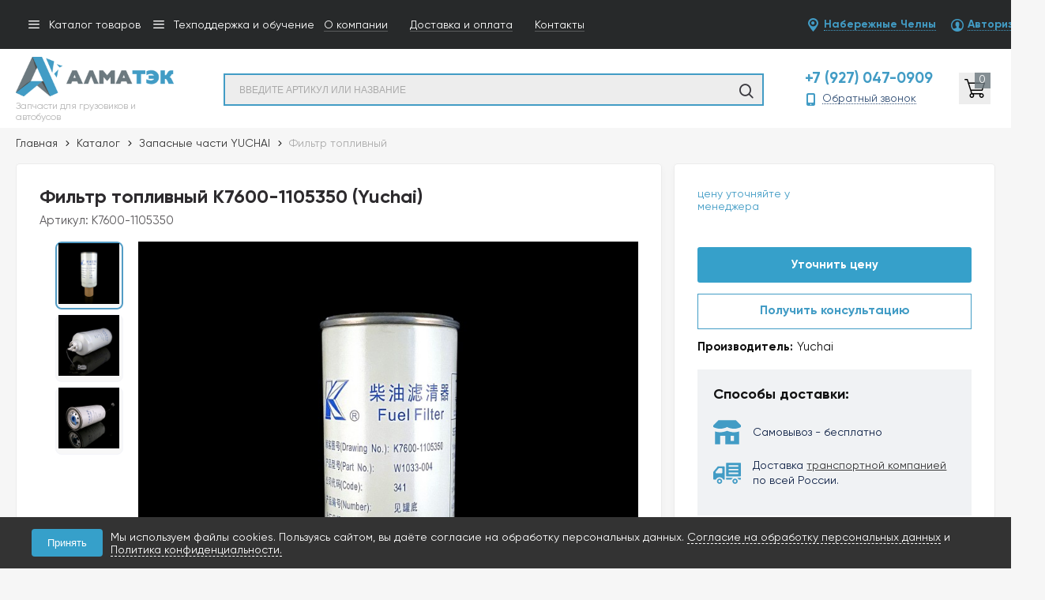

--- FILE ---
content_type: text/html; charset=utf-8
request_url: https://almatekrf.com/catalog/zapasnye-chasti-yuchai/filtr-toplivnyj-k7600-1105350-e59e5d27.html
body_size: 20316
content:
	<!DOCTYPE html>
	<html lang="ru" prefix="og: http://ogp.me/ns#">
	<head itemscope itemtype="http://schema.org/WPHeader">
		<title>Купить фильтр топливный (K7600-1105350) в Набережных Челнах - ООО «АлмаТЭК»</title>
                
		

				        <meta name="google-site-verification" content="ezGrtkxF4tgijhFqFA5bXAWkYAXLTRbMATSpD-ZgIwM" />
		<meta name="description" content='Фильтр топливный (K7600-1105350) в наличии  за 5 890 рублей в Набережных Челнах. Регламент замены:<br>Для двигателей транспортных средств после пробега 15000-18000км'/>
		<meta charset="utf-8"/>
		<meta name="format-detection" content="telephone=no"/>

		<meta property="og:locale" content="ru_RU" />
		<meta property='og:type' content='website'/>
		<meta property='og:url' content='https://almatekrf.com/catalog/zapasnye-chasti-yuchai/filtr-toplivnyj-k7600-1105350-e59e5d27.html'/>

		
		<meta property='og:title' content='Фильтр топливный' />
		<meta property='og:image' content='https://almatekrf.com/a/almatek/files/userfiles/images/catalog/full_e59e5d27933a11ee8db37c10c9a035ff_a76300cccb3311ee8db97c10c9a035ff.jpg' />
				
		<meta name='viewport' content='width=device-width,initial-scale=1.0,maximum-scale=1.0,user-scalable=0'/>
		<link rel='icon' href='/a/almatek/files/favicon.ico' type='image/x-icon'><link rel='shortcut icon' href='/a/almatek/files/favicon.ico' type='image/x-icon'>

		<link rel='canonical' href='//almatekrf.com/catalog/zapasnye-chasti-yuchai/filtr-toplivnyj-k7600-1105350-e59e5d27.html' />
		<script   src="/js/jquery-2.1.4.min.js"></script>

		<meta name="yandex-verification" content="23fe10938cd31266" />
<meta name="google-site-verification" content="EqohX8DXL7EJCzFAm33UsumbS9IUYqIN4EX6DLm5cWo" />
<link rel="preconnect" href="https://fonts.googleapis.com">
<link rel="preconnect" href="https://fonts.gstatic.com" crossorigin>
<link href="https://fonts.googleapis.com/css2?family=PT+Sans:ital,wght@0,400;0,700;1,400;1,700&display=swap" rel="stylesheet">

<script>
$(document).ready(function(){
		var docElem = document.documentElement,
			didScroll = false,
			changeHeaderOn = ($('.innerpage').length>0 ? "200" : "200");
			document.querySelector( 'body' );
		function init() {
			window.addEventListener( 'scroll', function() {
				if( !didScroll ) {
					didScroll = true;
					setTimeout( scrollPage, 100 );
				}
			}, false );
		}
		
		function scrollPage() {
			var sy = scrollY();
			if ( sy >= changeHeaderOn ) {
				$( 'body' ).addClass('active');
			}
			else {
				$( 'body' ).removeClass('active');
			}
			didScroll = false;
		}
		
		function scrollY() {
			return window.pageYOffset || docElem.scrollTop;
		}
		
		init();
	});
</script>

<script>
$(document).ready(function () {
	setTimeout(function () {
		if ($(".filter-item-1 .select-filter-item .current span").text() == "Сначала под заказ") {
			$(".filter-item-1 .select-filter-item .current span").text("По названию А-Я");
		}
	}, 200);
})
</script>
		<LINK href='/css/grid1000.css' rel='Stylesheet' type='text/css'>
		<LINK href='/css/grid1200.css' media='screen and (min-width:1280px)' rel='Stylesheet' type='text/css'>		<link href="//almatekrf.com/css/style.css?v=1763387375" rel='Stylesheet' type='text/css'>
		<LINK href='/css/mobile.css?v=1642675373' media="screen and (max-width:780px)" rel='Stylesheet' type='text/css'>		<LINK href='/a/almatek/bc_custom.min.css?v=1692355507' rel='Stylesheet' type='text/css'>

		
						<meta name='theme-color' content='#429cc5'>
				        <link href="/css/netkam.css?v=08" rel='stylesheet' type='text/css'>
        <link href="/css/new.css?v=2103" rel='stylesheet' type='text/css'>
        <meta name="yandex-verification" content="8003da1b42831b95" />
        <meta name="google-site-verification" content="iS-bT0Ync-vNcGtAlSKkZE0jSrkNW924dWxfbnnJ4so" />
                	</head>

	
	<body data-metrikaid='83103121' data-sub='249715' data-catalogue='900' data-class='2001' data-nc_ctpl='' data-kopeek='1'  class='page249715obj class2001obj pageobj shema1  subdiv-catalog subdiv-zapasnye-chasti-yuchai this-zapasnye-chasti-YUCHAI sitew1200  notauth  innerpage st900 page249715 item4873608 class2001 level2 targcookie nocity left-have design-yes editor-2' data-formhash='14b21d6ed963f45e71686bf99a7f6215'>
    
        
		
		<section id='mobile-panel' class='mobyes mainmenubg mpanel-linemenu'>
				<div class='mpanel-first'>
					<div class='mpanel-item mpanel-menu' onclick='load.clickItem("#mobile-menu")'><span>меню</span></div>
				</div>
				<div class='mpanel-second'>
					<div class='mpanel-item mpanel-info'></div>
					<div class='mpanel-item mpanel-search' onclick='load.clickItem("#mobile-search")'></div>
					
					<div class='mpanel-item mpanel-cart '>
					<span class='mpanel-cart-count'>0</span>
				</div>
				</div>
			</section>
			<section id='mobile-menu' class='mobyes'>
					<div class='menu-close' onclick='load.itemClose("#mobile-menu")'>✕</div>
					<div class='mobile-menu-body' data-loaditem='/bc/modules/default/index.php?user_action=mobile_menu'>
						
					</div>
				</section>
			
			
			<section id='mobile-search' class='mainmenubg mobyes'>
							<form action='/search/' method='get' class='search-life'>
								<div class='msearch-clear '>✕</div>
								<span class='msearch-input'>
									<input value='' type='text' name='find' placeholder='Введите артикул или название' autocomplete='off'>
								</span>
								<span class='msearch-btn'><input type='submit' class='submit' value='Поиск'></span>
							</form>
						</section>		<div id='site'>
			<div class='topfix'></div>
			<div id='main'>

				<section data-zone='17271' data-name='Шапка' id='zone20' data-id='20' class='zone cb'><div  class='zone-bg ' ></div><div class='container container_12  cb'><section class='blocks  grid_4  type-block-2 menu-type-41 submenublock thismenu submenutype41 notitle blk_nomarg_cont_lr_b start ' data-prior='0' data-blockid='56' id='block56' data-width='4' data-sub='241456' data-admid='44913' data-cc='240034' ><article class='cb blk_body'><div class='blk_body_wrap'><div class='menu-button menu-button-click'><div class='menu-button-head icons i_typecat3'><span>Каталог товаров</span></div><div class='menu-button-body'><ul class='menu-type-41'>


<li class='active sub249715 menu-drop'>
<a data-o='0' title='Запасные части YUCHAI' href='/catalog/zapasnye-chasti-yuchai/'><span class='menu-41-data'><span>Запасные части YUCHAI</span></span></a>
<div class='menu-41-main'><div class='menu-41-title'>Запасные части YUCHAI</div><ul class='menu-41-second'>


<li class='sub271682 menu-packery-item '>
<a data-o='0' title='Блоки управления Yuchai' href='/catalog/zapasnye-chasti-yuchai/bloki-upravleniya-yuchai/'><span class='menu-41-data-second'><span class='menu-41-second-img none'><img src='' alt=''></span><span>Блоки управления Yuchai</span></span></a>

</li> 


<li class='sub271681 menu-packery-item '>
<a data-o='0' title='Болты Yuchai' href='/catalog/zapasnye-chasti-yuchai/bolty-yuchai/'><span class='menu-41-data-second'><span class='menu-41-second-img none'><img src='' alt=''></span><span>Болты Yuchai</span></span></a>

</li> 


<li class='sub271664 menu-packery-item '>
<a data-o='0' title='Вкладыши Yuchai' href='/catalog/zapasnye-chasti-yuchai/vkladyshi-yuchai/'><span class='menu-41-data-second'><span class='menu-41-second-img none'><img src='' alt=''></span><span>Вкладыши Yuchai</span></span></a>

</li> 


<li class='sub271684 menu-packery-item '>
<a data-o='0' title='ГБЦ Yuchai' href='/catalog/zapasnye-chasti-yuchai/gbcz-yuchai/'><span class='menu-41-data-second'><span class='menu-41-second-img none'><img src='' alt=''></span><span>ГБЦ Yuchai</span></span></a>

</li> 


<li class='sub269790 menu-packery-item '>
<a data-o='0' title='Генераторы Yuchai' href='/catalog/zapasnye-chasti-yuchai/generatory-yuchai/'><span class='menu-41-data-second'><span class='menu-41-second-img none'><img src='' alt=''></span><span>Генераторы Yuchai</span></span></a>

</li> 


<li class='sub271683 menu-packery-item '>
<a data-o='0' title='Гильзы цилиндра Yuchai' href='/catalog/zapasnye-chasti-yuchai/gilzy-czilindra-yuchai/'><span class='menu-41-data-second'><span class='menu-41-second-img none'><img src='' alt=''></span><span>Гильзы цилиндра Yuchai</span></span></a>

</li> 


<li class='sub271665 menu-packery-item '>
<a data-o='0' title='Датчики Yuchai' href='/catalog/zapasnye-chasti-yuchai/datchiki-yuchai/'><span class='menu-41-data-second'><span class='menu-41-second-img none'><img src='' alt=''></span><span>Датчики Yuchai</span></span></a>

</li> 


<li class='sub271666 menu-packery-item '>
<a data-o='0' title='Катушки зажигания Yuchai' href='/catalog/zapasnye-chasti-yuchai/katushki-zazhiganiya-yuchai/'><span class='menu-41-data-second'><span class='menu-41-second-img none'><img src='' alt=''></span><span>Катушки зажигания Yuchai</span></span></a>

</li> 


<li class='sub271667 menu-packery-item '>
<a data-o='0' title='Клапаны Yuchai' href='/catalog/zapasnye-chasti-yuchai/klapany-yuchai/'><span class='menu-41-data-second'><span class='menu-41-second-img none'><img src='' alt=''></span><span>Клапаны Yuchai</span></span></a>

</li> 


<li class='sub271685 menu-packery-item '>
<a data-o='0' title='Колпачки маслосъемные Yuchai' href='/catalog/zapasnye-chasti-yuchai/kolpachki-maslosemnye-yuchai/'><span class='menu-41-data-second'><span class='menu-41-second-img none'><img src='' alt=''></span><span>Колпачки маслосъемные Yuchai</span></span></a>

</li> 


<li class='sub271687 menu-packery-item '>
<a data-o='0' title='Компрессоры воздушные Yuchai' href='/catalog/zapasnye-chasti-yuchai/kompressory-vozdushnye-yuchai/'><span class='menu-41-data-second'><span class='menu-41-second-img none'><img src='' alt=''></span><span>Компрессоры воздушные Yuchai</span></span></a>

</li> 


<li class='sub271686 menu-packery-item '>
<a data-o='0' title='Кольца поршневые Yuchai' href='/catalog/zapasnye-chasti-yuchai/kolcza-porshnevye-yuchai/'><span class='menu-41-data-second'><span class='menu-41-second-img none'><img src='' alt=''></span><span>Кольца поршневые Yuchai</span></span></a>

</li> 


<li class='sub271688 menu-packery-item '>
<a data-o='0' title='Насосы ГУР Yuchai' href='/catalog/zapasnye-chasti-yuchai/nasosy-gur-yuchai/'><span class='menu-41-data-second'><span class='menu-41-second-img none'><img src='' alt=''></span><span>Насосы ГУР Yuchai</span></span></a>

</li> 


<li class='sub271689 menu-packery-item '>
<a data-o='0' title='Насосы масляные Yuchai' href='/catalog/zapasnye-chasti-yuchai/nasosy-maslyanye-yuchai/'><span class='menu-41-data-second'><span class='menu-41-second-img none'><img src='' alt=''></span><span>Насосы масляные Yuchai</span></span></a>

</li> 


<li class='sub271690 menu-packery-item '>
<a data-o='0' title='Натяжители ремня Yuchai' href='/catalog/zapasnye-chasti-yuchai/natyazhiteli-remnya-yuchai/'><span class='menu-41-data-second'><span class='menu-41-second-img none'><img src='' alt=''></span><span>Натяжители ремня Yuchai</span></span></a>

</li> 


<li class='sub271668 menu-packery-item '>
<a data-o='0' title='Насосы водяные Yuchai' href='/catalog/zapasnye-chasti-yuchai/nasosy-vodyanye-yuchai/'><span class='menu-41-data-second'><span class='menu-41-second-img none'><img src='' alt=''></span><span>Насосы водяные Yuchai</span></span></a>

</li> 


<li class='sub271691 menu-packery-item '>
<a data-o='0' title='Пальцы поршня Yuchai' href='/catalog/zapasnye-chasti-yuchai/palczy-porshnya-yuchai/'><span class='menu-41-data-second'><span class='menu-41-second-img none'><img src='' alt=''></span><span>Пальцы поршня Yuchai</span></span></a>

</li> 


<li class='sub271692 menu-packery-item '>
<a data-o='0' title='Поршни Yuchai' href='/catalog/zapasnye-chasti-yuchai/porshni-yuchai/'><span class='menu-41-data-second'><span class='menu-41-second-img none'><img src='' alt=''></span><span>Поршни Yuchai</span></span></a>

</li> 


<li class='sub271605 menu-packery-item '>
<a data-o='0' title='Провода Yuchai' href='/catalog/zapasnye-chasti-yuchai/provoda-yuchai/'><span class='menu-41-data-second'><span class='menu-41-second-img none'><img src='' alt=''></span><span>Провода Yuchai</span></span></a>

</li> 


<li class='sub269789 menu-packery-item '>
<a data-o='0' title='Прокладки ГБЦ Yuchai' href='/catalog/zapasnye-chasti-yuchai/prokladki-gbc-yuchai/'><span class='menu-41-data-second'><span class='menu-41-second-img none'><img src='' alt=''></span><span>Прокладки ГБЦ Yuchai</span></span></a>

</li> 


<li class='sub271693 menu-packery-item '>
<a data-o='0' title='Редукторы высокого давления Yuchai' href='/catalog/zapasnye-chasti-yuchai/reduktory-vysokogo-davleniya-yuchai/'><span class='menu-41-data-second'><span class='menu-41-second-img none'><img src='' alt=''></span><span>Редукторы высокого давления Yuchai</span></span></a>

</li> 


<li class='sub271694 menu-packery-item '>
<a data-o='0' title='Ремни Yuchai' href='/catalog/zapasnye-chasti-yuchai/remni-yuchai/'><span class='menu-41-data-second'><span class='menu-41-second-img none'><img src='' alt=''></span><span>Ремни Yuchai</span></span></a>

</li> 


<li class='sub271695 menu-packery-item '>
<a data-o='0' title='Сальники Yuchai' href='/catalog/zapasnye-chasti-yuchai/salniki-yuchai/'><span class='menu-41-data-second'><span class='menu-41-second-img none'><img src='' alt=''></span><span>Сальники Yuchai</span></span></a>

</li> 


<li class='sub271604 menu-packery-item '>
<a data-o='0' title='Свечи Yuchai' href='/catalog/zapasnye-chasti-yuchai/svechi-yuchai/'><span class='menu-41-data-second'><span class='menu-41-second-img none'><img src='' alt=''></span><span>Свечи Yuchai</span></span></a>

</li> 


<li class='sub269788 menu-packery-item '>
<a data-o='0' title='Стартеры Yuchai' href='/catalog/zapasnye-chasti-yuchai/starteri-yuchai/'><span class='menu-41-data-second'><span class='menu-41-second-img none'><img src='' alt=''></span><span>Стартеры Yuchai</span></span></a>

</li> 


<li class='sub271603 menu-packery-item '>
<a data-o='0' title='ТНВД Yuchai' href='/catalog/zapasnye-chasti-yuchai/tnvd-yuchai/'><span class='menu-41-data-second'><span class='menu-41-second-img none'><img src='' alt=''></span><span>ТНВД Yuchai</span></span></a>

</li> 


<li class='sub269787 menu-packery-item '>
<a data-o='0' title='Фильтры Yuchai' href='/catalog/zapasnye-chasti-yuchai/filtry-yuchai/'><span class='menu-41-data-second'><span class='menu-41-second-img none'><img src='' alt=''></span><span>Фильтры Yuchai</span></span></a>

</li> </ul></div>
</li> 


<li class='sub271697 '>
<a data-o='0' title='Запасные части YUTONG' href='/catalog/zapasnye-chasti-yutong/'><span class='menu-41-data'><span>Запасные части YUTONG</span></span></a>

</li>


<li class='sub271653 menu-drop'>
<a data-o='0' title='Запасные части WEICHAI' href='/catalog/zapasnye-chasti-weichai/'><span class='menu-41-data'><span>Запасные части WEICHAI</span></span></a>
<div class='menu-41-main'><div class='menu-41-title'>Запасные части WEICHAI</div><ul class='menu-41-second'>


<li class='sub271680 menu-packery-item '>
<a data-o='0' title='Генераторы WEICHAI' href='/catalog/zapasnye-chasti-weichai/generatory-weichai/'><span class='menu-41-data-second'><span class='menu-41-second-img none'><img src='' alt=''></span><span>Генераторы WEICHAI</span></span></a>

</li> 


<li class='sub271655 menu-packery-item '>
<a data-o='0' title='Масляные фильтры WEICHAI' href='/catalog/zapasnye-chasti-weichai/maslyanye-filtry-weichai/'><span class='menu-41-data-second'><span class='menu-41-second-img none'><img src='' alt=''></span><span>Масляные фильтры WEICHAI</span></span></a>

</li> 


<li class='sub271656 menu-packery-item '>
<a data-o='0' title='Топливные фильтры WEICHAI' href='/catalog/zapasnye-chasti-weichai/toplivnye-filtry-weichai/'><span class='menu-41-data-second'><span class='menu-41-second-img none'><img src='' alt=''></span><span>Топливные фильтры WEICHAI</span></span></a>

</li> 


<li class='sub271654 menu-packery-item '>
<a data-o='0' title='Турбокомпрессоры WEICHAI' href='/catalog/zapasnye-chasti-weichai/turbokompressory-weichai/'><span class='menu-41-data-second'><span class='menu-41-second-img none'><img src='' alt=''></span><span>Турбокомпрессоры WEICHAI</span></span></a>

</li> </ul></div>
</li>


<li class='sub271657 '>
<a data-o='0' title='Запасные части MERCEDES' href='/catalog/zapasnye-chasti-mercedes/'><span class='menu-41-data'><span>Запасные части MERCEDES</span></span></a>

</li>


<li class='sub271659 menu-drop'>
<a data-o='0' title='Фильтры SEDAN' href='/catalog/filtry-sedan/'><span class='menu-41-data'><span>Фильтры SEDAN</span></span></a>
<div class='menu-41-main'><div class='menu-41-title'>Фильтры SEDAN</div><ul class='menu-41-second'>


<li class='sub271663 menu-packery-item '>
<a data-o='0' title='Воздушные фильтры SEDAN' href='/catalog/filtry-sedan/vozdushnye-filtry-sedan/'><span class='menu-41-data-second'><span class='menu-41-second-img none'><img src='' alt=''></span><span>Воздушные фильтры SEDAN</span></span></a>

</li> 


<li class='sub271662 menu-packery-item '>
<a data-o='0' title='Газовые фильтры SEDAN' href='/catalog/filtry-sedan/gazovye-filtry-sedan/'><span class='menu-41-data-second'><span class='menu-41-second-img none'><img src='' alt=''></span><span>Газовые фильтры SEDAN</span></span></a>

</li> 


<li class='sub271660 menu-packery-item '>
<a data-o='0' title='Масляные фильтры SEDAN' href='/catalog/filtry-sedan/maslyanye-filtry-sedan/'><span class='menu-41-data-second'><span class='menu-41-second-img none'><img src='' alt=''></span><span>Масляные фильтры SEDAN</span></span></a>

</li> 


<li class='sub271661 menu-packery-item '>
<a data-o='0' title='Топливные фильтры SEDAN' href='/catalog/filtry-sedan/toplivnye-filtry-sedan/'><span class='menu-41-data-second'><span class='menu-41-second-img none'><img src='' alt=''></span><span>Топливные фильтры SEDAN</span></span></a>

</li> </ul></div>
</li>


<li class='sub249710 '>
<a data-o='0' title='Запасные части для газобаллонных автомобилей' href='/catalog/zapasnye-chasti-dlya-gazoballonnyh-avtomobilej/'><span class='menu-41-data'><span>Запасные части для газобаллонных автомобилей</span></span></a>

</li>


<li class='sub249712 '>
<a data-o='0' title='Газобаллонное оборудование' href='/catalog/gazoballonnoe-oborudovanie/'><span class='menu-41-data'><span>Газобаллонное оборудование</span></span></a>

</li>


<li class='sub249706 menu-drop'>
<a data-o='0' title='Диагностическое оборудование' href='/catalog/diagnosticheskoe-oborudovanie/'><span class='menu-41-data'><span>Диагностическое оборудование</span></span></a>
<div class='menu-41-main'><div class='menu-41-title'>Диагностическое оборудование</div><ul class='menu-41-second'>


<li class='sub271676 menu-packery-item '>
<a data-o='0' title='Диагностика YUCHAI' href='/catalog/diagnosticheskoe-oborudovanie/diagnostika-yuchai/'><span class='menu-41-data-second'><span class='menu-41-second-img none'><img src='' alt=''></span><span>Диагностика YUCHAI</span></span></a>

</li> </ul></div>
</li>


<li class='sub249705 '>
<a data-o='0' title='Сервисное оборудование для обслуживания ГБА' href='/catalog/servisnoe-oborudovanie-dlya-obsluzhivaniya-gba/'><span class='menu-41-data'><span>Сервисное оборудование для обслуживания ГБА</span></span></a>

</li>


<li class='sub271672 menu-drop'>
<a data-o='0' title='Масла для коммерческого транспорта' href='/catalog/masla-dlya-kommercheskogo-transporta/'><span class='menu-41-data'><span>Масла для коммерческого транспорта</span></span></a>
<div class='menu-41-main'><div class='menu-41-title'>Масла для коммерческого транспорта</div><ul class='menu-41-second'>


<li class='sub271674 menu-packery-item '>
<a data-o='0' title='Гидравлические масла' href='/catalog/masla-dlya-kommercheskogo-transporta/gidravlicheskie-masla/'><span class='menu-41-data-second'><span class='menu-41-second-img none'><img src='' alt=''></span><span>Гидравлические масла</span></span></a>

</li> 


<li class='sub271673 menu-packery-item '>
<a data-o='0' title='Моторные масла' href='/catalog/masla-dlya-kommercheskogo-transporta/motornye-masla/'><span class='menu-41-data-second'><span class='menu-41-second-img none'><img src='' alt=''></span><span>Моторные масла</span></span></a>

</li> 


<li class='sub271675 menu-packery-item '>
<a data-o='0' title='Трансмиссионные масла' href='/catalog/masla-dlya-kommercheskogo-transporta/transmissionnye-masla/'><span class='menu-41-data-second'><span class='menu-41-second-img none'><img src='' alt=''></span><span>Трансмиссионные масла</span></span></a>

</li> </ul></div>
</li>


<li class='sub271669 menu-drop'>
<a data-o='0' title='Двигатели YUCHAI' href='/catalog/dvigateli-yuchai/'><span class='menu-41-data'><span>Двигатели YUCHAI</span></span></a>
<div class='menu-41-main'><div class='menu-41-title'>Двигатели YUCHAI</div><ul class='menu-41-second'>


<li class='sub271670 menu-packery-item '>
<a data-o='0' title='Газовые двигатели' href='/catalog/dvigateli-yuchai/gazovye-dvigateli/'><span class='menu-41-data-second'><span class='menu-41-second-img none'><img src='' alt=''></span><span>Газовые двигатели</span></span></a>

</li> 


<li class='sub271671 menu-packery-item '>
<a data-o='0' title='Дизельные двигатели' href='/catalog/dvigateli-yuchai/dizelnye-dvigateli/'><span class='menu-41-data-second'><span class='menu-41-second-img none'><img src='' alt=''></span><span>Дизельные двигатели</span></span></a>

</li> </ul></div>
</li>


<li class='sub271677 menu-drop'>
<a data-o='0' title='Электростанции' href='/catalog/elektrostancii/'><span class='menu-41-data'><span>Электростанции</span></span></a>
<div class='menu-41-main'><div class='menu-41-title'>Электростанции</div><ul class='menu-41-second'>


<li class='sub271678 menu-packery-item '>
<a data-o='0' title='Дизельные электростанции' href='/catalog/elektrostancii/dizelnye-elektrostancii/'><span class='menu-41-data-second'><span class='menu-41-second-img none'><img src='' alt=''></span><span>Дизельные электростанции</span></span></a>

</li> 


<li class='sub271679 menu-packery-item '>
<a data-o='0' title='Газопоршневые электростанции' href='/catalog/elektrostancii/gazoporshnevye-elektrostancii/'><span class='menu-41-data-second'><span class='menu-41-second-img none'><img src='' alt=''></span><span>Газопоршневые электростанции</span></span></a>

</li> </ul></div>
</li>


<li class='sub241497 '>
<a data-o='0' title='Спецпредложения' href='/catalog/spec/'><span class='menu-41-data'><span>Спецпредложения</span></span></a>

</li>


<li class='sub241495 '>
<a data-o='0' title='Новинки' href='/catalog/new/'><span class='menu-41-data'><span>Новинки</span></span></a>

</li></ul></div></div></div></article></section><!-- /not cache 56 --><section class='blocks  grid_4  type-block-2 menu-type-41 submenublock thismenu submenutype41 notitle blk_nomarg_cont_lr_b' data-prior='1' data-blockid='59' id='block59' data-width='4' data-sub='241456' data-admid='45040' data-cc='240034' ><article class='cb blk_body'><div class='blk_body_wrap'><div class='menu-button menu-button-click'><div class='menu-button-head icons i_typecat3'><span>Техподдержка и обучение</span></div><div class='menu-button-body'><ul class='menu-type-41'>


<li class='sub248942 '>
<a data-o='0' title='Техподдержка' href='/uslugi/udalennaya-tehnicheskaya-podderzhka-po-ekspluatacii-podboru-zapc/'><span class='menu-41-data'><span>Техподдержка</span></span></a>

</li>


<li class='sub248943 '>
<a data-o='0' title='Обучение по ГБО' href='/uslugi/sertificirovannoe-obuchenie-voditelej-mehanikov-i-diagnostov-teo/'><span class='menu-41-data'><span>Обучение по ГБО</span></span></a>

</li></ul></div></div></div></article></section><!-- /not cache 59 --><section class='blocks  grid_6  type-block-2 menu-type-2 thismenu submenutype2 nomob notitle blk_nomarg_head blk_nomarg_cont blk_nomarg_cont_lr_b blk_nomarg_cont_lr_h start ' data-prior='2' data-blockid='49' id='block49' data-width='6' data-sub='241456' data-admid='41878' data-cc='240034' ><article class='cb blk_body'><div class='blk_body_wrap'><div class='foot-menu-main'><nav class='foot-menu'><ul class='foot-mn'>


<li class='sub267057 '><a data-o='0' href='/informaciya/about/'><span>О компании</span></a></li>


<li class='sub267058 '><a data-o='0' href='/informaciya/dostavka-i-oplata/'><span>Доставка и оплата</span></a></li>


<li class='sub267059 '><a data-o='0' href='/contacts/'><span>Контакты</span></a></li></ul></nav></div></div></article></section><!-- /not cache 49 --><section class='blocks  grid_2  type-block-3 menu-type- notitle blk_nomarg_cont_lr_b blk_nomarg_cont_lr_h start ' data-prior='45' data-blockid='51' id='block51' data-width='2' data-sub='241456' data-admid='41880' data-cc='240034' ><article class='cb blk_body'><div class='blk_body_wrap'><div class='cb tel_links'>

		

		

		
		<div class='tel_lnk_btn'>

			

			

			
				<div class='regper_link iconsCol icons i_city'><a
				href='/geo/?isNaked=1'
				title='Выберите город'
				data-rel='lightcase'
				onclick='return false;'
				class='targeting-a '
				data-maxwidth='880'
				data-groupclass='modal-targeting targeting-big'
			>Набережные Челны</a></div>
			


			
				<div class='regper_link iconsCol icons i_user2'>
					<a href='/profile/?isNaked=1' title='Вход' data-rel='lightcase' data-maxwidth='320' data-groupclass='login'>Авторизация</a>
				</div>
			

			

			
		</div>
		

	</div></div></article></section><!-- /not cache 51 --></div></section><section data-zone='17231' data-name='Шапка' id='zone1' data-id='1' class='zone cb blk-middle'><div  class='zone-bg ' ></div><header id='header' class='container container_12  cb'><section class='blocks  grid_2  type-block-1 menu-type- class2047 notitle blk_nomarg_head blk_nomarg_cont blk_nomarg_cont_lr_b blk_nomarg_cont_lr_h start ' data-prior='4' data-blockid='15' id='block15' data-width='2' data-sub='241456' data-admid='41739' data-cc='240034' ><article class='cb blk_body'><div class='blk_body_wrap'><!-- nc_objects_list(241487, 240064,'&isTitle=1') --><div class=txt>
<div class="obj  obj1183">    <a href='/' id='logo' class='mainlogo-name'>
              <div class='logo-img'>
            <img src='/a/almatek/files/241487/240064/Logo.png' alt='ООО «АлмаТЭК»'>
        </div>
                      <div id="logo-name">
                            <span class='logo-subname' style='font-size: 12px; line-height: 14px'>Запчасти для грузовиков и автобусов</span>          </div>
        </a>
  </div>
</div></div></article></section><!-- /not cache 15 --><section class='blocks  grid_3  type-block-1 menu-type- blk-search class2001 nc2019 notitle blk_nomarg_head blk_nomarg_cont blk_nomarg_cont_lr_b blk_nomarg_cont_lr_h' data-prior='5' data-blockid='33' id='block33' data-width='3' data-sub='241456' data-admid='41753' data-cc='240034' ><article class='cb blk_body'><div class='blk_body_wrap'><!-- nc_objects_list(241459, 240037,'&isTitle=1') --><div class="header_search 1">
  <form class='searchform search-life iconsCol' action='/search/' method='get' >
  <div class='searchform-inp'>
      <input class='inp' value='' type=text autocomplete="off" name=find placeholder='Введите артикул или название'>
  </div>
  <span class="btn-strt"><input type=submit class=submit  value='Поиск'></span>

    </form>
</div>
</div></article></section><!-- /not cache 33 --><section class='blocks  grid_4  type-block-3 menu-type- notitle blk_nomarg_head blk_nomarg_cont blk_nomarg_cont_lr_b blk_nomarg_cont_lr_h' data-prior='6' data-blockid='17' id='block17' data-width='4' data-sub='241456' data-admid='41741' data-cc='240034' ><article class='cb blk_body'><div class='blk_body_wrap'><div class='cb tel_links'>

		

		
			<div class='tel_lnk_phone cb'>
				<div class='tel_lp_item '><a href='tel:+79270470909' id='link-tel-1' data-metr='headphone'>+7 (927) 047-0909 </a>
				</div>

				

			</div>

		
		<div class='tel_lnk_btn'>

			

			
				<div class='regper_link iconsCol icons i_call'>
					<a href='/callme/?isNaked=1' id='link-callme' title='Обратный звонок' data-rel='lightcase' data-maxwidth='390' data-groupclass='callme modal-form' data-metr='calltoplink'>Обратный звонок</a>
				</div>
			

			


			

			

			
		</div>
		

	</div></div></article></section><!-- /not cache 17 --><section class='blocks  smallcart grid_1  type-block-1 menu-type- class2005 nc2006 notitle blk_nomarg_head blk_nomarg_cont blk_nomarg_cont_lr_b blk_nomarg_cont_lr_h' data-prior='8' data-blockid='5' id='block5' data-width='1' data-sub='241456' data-admid='41730' data-cc='240034' ><article class='cb blk_body'><div class='blk_body_wrap'><!-- nc_objects_list(241458, 240036,'&isTitle=1') --><div class='basket_mini' data-minicart='1'>
			<div class='basket_mini_rel'>
                <a href='/cart/' class='basket_mini_open  '>
				    <div class='basket_mini_a'>
                        <span class='icons iconsCol i_cart1 basket_m_button'>Корзина</span>
                        <span class='none minicartCount2'>0</span>
                    </div>
				    <span class='basket_m_price'>нет товаров</span>
                </a>
				<div class='basket_m_spisok' style='white-space:nowrap;'><div class='basket_m_spisok2'>
					Вы можете положить сюда<br>товары из <a href='/catalog/'>каталога</a>
				</div></div>
			</div>
		</div>
</div></article></section><!-- /not cache 5 --></header></section><section data-zone='17230' data-name='меню каталога' id='zone8' data-id='8' class='zone cb'><div  class='zone-bg ' ></div><div class='container container_12  cb'><section class='blocks  grid_12  type-block-7 menu-type- notitle blk_nomarg_cont_lr_b blk_nomarg_cont_lr_h start end ' data-prior='11' data-blockid='46' id='block46' data-width='12' data-sub='241456' data-admid='41763' data-cc='240034' ><article class='cb blk_body'><div class='blk_body_wrap'><div itemscope='' itemtype='http://schema.org/BreadcrumbList'><ul class='xleb-default'><li class='xleb-default-item'>
									<span itemscope='' itemprop='itemListElement' itemtype='http://schema.org/ListItem'>
										<span itemprop='name'>
											<a href='/' itemprop = 'item'>Главная</a>
										</span>
										<meta itemprop='position' content='1'>
									</span>
								</li><li class='xleb-default-item'>
	<span itemscope='' itemprop='itemListElement' itemtype='http://schema.org/ListItem'>
		<span itemprop='name'>
			<a href='/catalog/' itemprop = 'item'>Каталог</a>
		</span>
		<meta itemprop='position' content='2'>
	</span>
</li><li class='xleb-default-item'>
	<span itemscope='' itemprop='itemListElement' itemtype='http://schema.org/ListItem'>
		<span itemprop='name'>
			<a href='/catalog/zapasnye-chasti-yuchai/' itemprop = 'item'>Запасные части YUCHAI</a>
		</span>
		<meta itemprop='position' content='3'>
	</span>
</li><li class='xleb-default-item'>
	<span itemscope='' itemprop='itemListElement' itemtype='http://schema.org/ListItem'>
			<span itemprop='name'>Фильтр топливный</span>
		<meta itemprop='position' content='4'>
	</span>
</li></div></ul></div></article></section><!-- /not cache 46 --></div></section>
				<section id='center'>
					<div class='centerwrap container container_12'>

					
					
															<section id='content'  class='end  start grid_12'>
						<section class='zone zone3 cb' data-zone='17223' data-id='3'  data-width='9'><div class='container-zone'></div></section>
																		<section class='zone zone4 cb' data-zone='17224' data-id='4'  data-width='9'>
							<div class='container-zone'>
								<section class='start end zone-content-all grid_12 typeblock'><article>
								                                								
								
								<div class='zone-content'>									
<div itemscope itemtype='http://schema.org/Product' class='newcard itemcard catalog-item-full item-obj template-type2' data-id='4873608' data-origname='Фильтр топливный' data-name='Фильтр топливный' data-sub='249715' data-price='0' data-origprice='0' data-count='1' data-origstock='0' data-stock='0' data-hex='0' data-orighex='0' data-ves='' >
                
                <div class='content_main'>
                    <div class='gallery'>
                        <h1 itemprop='name' class='title'>Фильтр топливный   K7600-1105350 (Yuchai)</h1>
                        <div class='art1_full art_full'><span class='art_title_full'>Артикул: </span><span class='art_value_full'>K7600-1105350</span></div>
                        
                        
                        <div class='newcart__photo'><div class='owl-carousel owl-incard'><a href='/a/almatek/files/userfiles/images/catalog/full_e59e5d27933a11ee8db37c10c9a035ff_a76300cccb3311ee8db97c10c9a035ff.jpg' title='Фильтр топливный K7600-1105350' class='image-default' data-rel='lightcase:image-in-cart'><img itemprop='image' src='/a/almatek/files/userfiles/images/catalog/e59e5d27933a11ee8db37c10c9a035ff_a76300cccb3311ee8db97c10c9a035ff.jpg' alt='Фильтр топливный K7600-1105350'></a><a href='/a/almatek/files/userfiles/images/catalog/full_e59e5d27933a11ee8db37c10c9a035ff_ad76b3d6cb3311ee8db97c10c9a035ff.jpg' title='Фильтр топливный K7600-1105350' class='image-default' data-rel='lightcase:image-in-cart'><img itemprop='image' src='/a/almatek/files/userfiles/images/catalog/e59e5d27933a11ee8db37c10c9a035ff_ad76b3d6cb3311ee8db97c10c9a035ff.jpg' alt='Фильтр топливный K7600-1105350'></a><a href='/a/almatek/files/userfiles/images/catalog/full_e59e5d27933a11ee8db37c10c9a035ff_b78b42b1cb3311ee8db97c10c9a035ff.jpg' title='Фильтр топливный K7600-1105350' class='image-default' data-rel='lightcase:image-in-cart'><img itemprop='image' src='/a/almatek/files/userfiles/images/catalog/e59e5d27933a11ee8db37c10c9a035ff_b78b42b1cb3311ee8db97c10c9a035ff.jpg' alt='Фильтр топливный K7600-1105350'></a></div>
                        <button id='prev'><svg width='30px' viewBox='0 0 24 24' fill='none' xmlns='http://www.w3.org/2000/svg'><path d='M12 5V19M12 5L6 11M12 5L18 11' stroke='#000000' stroke-width='2' stroke-linecap='round' stroke-linejoin='round'></path></svg></button><div class='gallery-mini'><div class='g_m_img image-default' data-val='0'><img src='/a/almatek/files/userfiles/images/catalog/e59e5d27933a11ee8db37c10c9a035ff_a76300cccb3311ee8db97c10c9a035ff.jpg' alt='Фильтр топливный K7600-1105350'></div><div class='g_m_img image-default' data-val='1'><img src='/a/almatek/files/userfiles/images/catalog/e59e5d27933a11ee8db37c10c9a035ff_ad76b3d6cb3311ee8db97c10c9a035ff.jpg' alt='Фильтр топливный K7600-1105350'></div><div class='g_m_img image-default' data-val='2'><img src='/a/almatek/files/userfiles/images/catalog/e59e5d27933a11ee8db37c10c9a035ff_b78b42b1cb3311ee8db97c10c9a035ff.jpg' alt='Фильтр топливный K7600-1105350'></div></div><button id='next'><svg width='30px' viewBox='0 0 24 24' fill='none' xmlns='http://www.w3.org/2000/svg'><path d='M12 5V19M12 5L6 11M12 5L18 11' stroke='#000000' stroke-width='2' stroke-linecap='round' stroke-linejoin='round'></path></svg></button></div>
                    </div>

                    <div class='content_info'>
                        <div class='card_info_first'>
                            
                            <div class='have_item'>
                                </span>
                            </div>
                            <div itemprop='offers' itemscope itemtype='http://schema.org/Offer' class='card_price_info none'>
                                <div class='card_price_first'>
                                    <meta itemprop='priceCurrency' content='RUB' />
                                    <div class='normal_price '> <meta itemprop='price' content='5890'><span class='cen' >5 890</span> <span class='currency'>руб.</span><meta itemprop='priceCurrency' content='RUB'></div>
                                </div>
                                
                            </div>
                            
                            <span class='noprice-text'>цену уточняйте у<br/>менеджера</span>
                            <div class='card_variables'>
                                
                                
                                
                            </div>
                            <div class='card_btn'>
                                <a
                href='/system/order/?isNaked=1&item=4873608'
                title='Уточнить цену'
                data-rel='lightcase'
                onclick='return false;'
                class='targeting-a i_cart newbtn'
                data-maxwidth='500'
                data-groupclass='modal-targeting targeting-min modal-nopadding'
            >Уточнить цену</a>
                                
                                <div class='fast_buy fast_buy_second'>
                                        <a title='Получить консультацию' data-rel='lightcase' data-metr='mailtoplink' data-maxwidth='380' data-groupclass='feedback modal-form' href='/feedback/?isNaked=1&itemId=4873608'>
                                            <span class='a_fast'>Получить консультацию</span>
                                        </a>
                                    </div>
                                
                            </div>
                            
                            <div class='card_favorit'></div>
                            

                            <div class='cart-param cart-param-vendor'>
                                    <div class='cart-param-name'>Производитель:</div>
                                    <div class='cart-param-body'>Yuchai</div>
                                </div><div class='newcart__delivery'><div class="product-shipping__section">
    <div class="product-shipping__row">
        <span class="product-shipping__title">Способы доставки:</span>
        <div class="product-shipping-options">
            <div class="product-shipping__option">
                <div class="product-shipping__icon-wrapper"><?xml version="1.0" encoding="utf-8"?><!-- Uploaded to: SVG Repo, www.svgrepo.com, Generator: SVG Repo Mixer Tools -->
<svg width="800px" height="800px" viewBox="0 0 16 16" fill="none" xmlns="http://www.w3.org/2000/svg">
<path d="M3 1L0 4V5C0 5 2 6 4 6C6 6 8 5 8 5C8 5 10 6 12 6C14 6 16 5 16 5V4L13 1H3Z" fill="#000000"/>
<path fill-rule="evenodd" clip-rule="evenodd" d="M1 15V7.5187C1.81671 7.76457 2.88168 8 4 8C5.3025 8 6.53263 7.68064 7.38246 7.39737C7.60924 7.32177 7.81664 7.24612 8 7.17526C8.18337 7.24612 8.39076 7.32177 8.61754 7.39737C9.46737 7.68064 10.6975 8 12 8C13.1183 8 14.1833 7.76457 15 7.5187V15H7V10H4V15H1ZM12 10H10V13H12V10Z" fill="#000000"/>
</svg></div>
                <span class="product-shipping__description">Самовывоз - бесплатно</span>
            </div>
            <div class="product-shipping__option">
                <div class="product-shipping__icon-wrapper"><?xml version="1.0" encoding="utf-8"?>  <!DOCTYPE svg PUBLIC "-//W3C//DTD SVG 1.1//EN" "http://www.w3.org/Graphics/SVG/1.1/DTD/svg11.dtd"> <svg height="800px" width="800px" version="1.1" id="_x32_" xmlns="http://www.w3.org/2000/svg" xmlns:xlink="http://www.w3.org/1999/xlink" viewBox="0 0 512 512"  xml:space="preserve"> <style type="text/css"> .st0{fill:#000000;} </style> <g> <path class="st0" d="M116.683,354.34c-26.836,0-48.607,21.764-48.607,48.6c0,26.85,21.771,48.614,48.607,48.614 c26.844,0,48.608-21.764,48.608-48.614C165.29,376.104,143.526,354.34,116.683,354.34z M116.683,424.826 c-12.08,0-21.872-9.799-21.872-21.886c0-12.073,9.792-21.865,21.872-21.865c12.08,0,21.872,9.792,21.872,21.865 C138.554,415.027,128.762,424.826,116.683,424.826z"/> <path class="st0" d="M403.8,354.34c-26.836,0-48.6,21.764-48.6,48.6c0,26.85,21.764,48.614,48.6,48.614 c26.843,0,48.606-21.764,48.606-48.614C452.406,376.104,430.643,354.34,403.8,354.34z M403.8,424.826 c-12.073,0-21.865-9.799-21.865-21.886c0-12.073,9.792-21.865,21.865-21.865c12.079,0,21.871,9.792,21.871,21.865 C425.671,415.027,415.879,424.826,403.8,424.826z"/> <path class="st0" d="M200.127,128.622H90.502c-3.561,0-6.957,1.582-9.23,4.331l-78.48,94.163C0.986,229.268,0,231.994,0,234.815 v82.595v43.189c0,6.648,5.389,12.029,12.03,12.029h36.844c11.626-25.9,37.621-44.024,67.81-44.024 c30.196,0,56.183,18.124,67.81,44.024h27.671V140.652C212.163,134.003,206.767,128.622,200.127,128.622z M43.931,236.052 c0-2.849,0.978-5.612,2.777-7.82l50.103-61.694c2.36-2.907,5.9-4.59,9.633-4.59h49.083c6.848,0,12.404,5.554,12.404,12.411v70.011 c0,6.849-5.555,12.404-12.404,12.404H56.334c-6.85,0-12.404-5.554-12.404-12.404V236.052z"/> <path class="st0" d="M243.532,338.792c-3.741,0-6.763,3.03-6.763,6.77v20.303c0,3.735,3.022,6.763,6.763,6.763h92.466 c6.382-14.209,17.072-26.023,30.419-33.836H243.532z"/> <path class="st0" d="M504.381,338.792h-63.19c13.353,7.814,24.044,19.627,30.419,33.836h32.772c3.741,0,6.77-3.028,6.77-6.763 v-20.303C511.151,341.822,508.122,338.792,504.381,338.792z"/> <path class="st0" d="M497.568,60.446H252.043c-7.964,0-14.425,6.46-14.425,14.432v226.703c0,7.972,6.461,14.432,14.425,14.432 h245.525c7.971,0,14.432-6.46,14.432-14.432V74.878C512,66.906,505.539,60.446,497.568,60.446z M458.27,134.09H291.355 c-3.741,0-6.771-3.036-6.771-6.763v-13.533c0-3.741,3.03-6.77,6.771-6.77H458.27c3.735,0,6.763,3.029,6.763,6.77v13.533 C465.033,131.054,462.005,134.09,458.27,134.09z M291.355,174.697H458.27c3.735,0,6.763,3.021,6.763,6.763V195 c0,3.727-3.028,6.763-6.763,6.763H291.355c-3.741,0-6.771-3.036-6.771-6.763v-13.54 C284.584,177.718,287.614,174.697,291.355,174.697z M291.355,242.369H458.27c3.735,0,6.763,3.022,6.763,6.763v13.533 c0,3.727-3.028,6.77-6.763,6.77H291.355c-3.741,0-6.771-3.044-6.771-6.77v-13.533C284.584,245.391,287.614,242.369,291.355,242.369 z"/> </g> </svg></div>
                <span class="product-shipping__description">Доставка <a href="/informaciya/dostavka-i-oplata/" target="_blank">транспортной компанией</a> по всей России.</span>
            </div>
        </div>                   
    </div>
</div>
<div class="product-shipping__section">
    <div class="product-shipping__row">
        <span class="product-shipping__title">Способы оплаты:</span>  
        <div class="product-shipping-options">
            <div class="product-shipping__option">
                <div class="product-shipping__icon-wrapper"><?xml version="1.0" encoding="iso-8859-1"?> <svg fill="#000000" version="1.1" id="Layer_1" xmlns="http://www.w3.org/2000/svg" xmlns:xlink="http://www.w3.org/1999/xlink" viewBox="0 0 513.093 513.093" xml:space="preserve"> <g> <g> <path d="M156.759,416.914v39.852c0,22.194-18.046,40.249-40.229,40.249c-22.182,0-40.229-18.056-40.229-40.249V15.673h273.763 v392.882h15.673V0H60.629v456.767c0,30.836,25.078,56.278,55.902,56.278c0.111,0,0.522,0,0.522,0v-0.26l240.361,0.308 c14.941,0,29.033-5.884,39.765-16.569c10.751-10.704,16.625-24.824,16.625-39.757v-39.852H156.759z M398.131,456.767 c0,22.036-18.69,40.653-40.801,40.653l-202.177-0.259c10.643-10.188,17.281-24.53,17.281-40.394v-24.179h225.698V456.767z"/> </g> </g> <g> <g> <rect x="108.694" y="48.065" width="87.771" height="15.673"/> </g> </g> <g> <g> <rect x="108.694" y="80.457" width="32.392" height="15.673"/> </g> </g> <g> <g> <rect x="108.694" y="144.196" width="32.392" height="15.673"/> </g> </g> <g> <g> <rect x="156.759" y="144.196" width="160.914" height="15.673"/> </g> </g> <g> <g> <rect x="108.694" y="176.588" width="32.392" height="15.673"/> </g> </g> <g> <g> <rect x="156.759" y="176.588" width="160.914" height="15.673"/> </g> </g> <g> <g> <rect x="108.694" y="207.935" width="32.392" height="15.673"/> </g> </g> <g> <g> <rect x="156.759" y="207.935" width="160.914" height="15.673"/> </g> </g> <g> <g> <rect x="108.694" y="240.327" width="32.392" height="15.673"/> </g> </g> <g> <g> <rect x="156.759" y="240.327" width="160.914" height="15.673"/> </g> </g> <g> <g> <rect x="108.694" y="272.718" width="32.392" height="15.673"/> </g> </g> <g> <g> <rect x="156.759" y="272.718" width="160.914" height="15.673"/> </g> </g> <g> <g> <rect x="260.204" y="305.11" width="57.469" height="15.673"/> </g> </g> <g> <g> <rect x="220.498" y="305.11" width="24.033" height="15.673"/> </g> </g> <g> <g> <rect x="260.204" y="336.457" width="57.469" height="15.673"/> </g> </g> <g> <g> <rect x="220.498" y="336.457" width="24.033" height="15.673"/> </g> </g> <g> <g> <polygon points="196.465,368.849 196.465,408.555 212.139,408.555 212.139,384.522 300.955,384.522 300.955,408.555 316.629,408.555 316.629,368.849 		"/> </g> </g> <g> <g> <rect x="252.89" y="48.065" width="16.718" height="15.673"/> </g> </g> <g> <g> <rect x="276.922" y="48.065" width="15.674" height="15.673"/> </g> </g> <g> <g> <rect x="300.955" y="48.065" width="16.718" height="15.673"/> </g> </g> <g> <g> <rect x="398.131" y="40.751" width="15.673" height="22.988"/> </g> </g> <g> <g> <path d="M429.111,104.49V72.079h-48.086v240.429h17.105v23.949h15.673v-23.948h15.307V120.163h7.681v72.098h15.673V104.49H429.111 z M413.083,296.48h-16.029V120.163h16.029V296.48z M413.083,104.49h-16.029V88.108h16.029V104.49z"/> </g> </g> <g> <g> <rect x="397.086" y="344.816" width="16.718" height="15.673"/> </g> </g> </svg></div>
                <span class="product-shipping__description">Безналичный расчет для юридических лиц</span>
            </div>
            <div class="product-shipping__option">
                <div class="product-shipping__icon-wrapper"><?xml version="1.0" encoding="iso-8859-1"?> <!-- Uploaded to: SVG Repo, www.svgrepo.com, Generator: SVG Repo Mixer Tools --> <svg fill="#000000" version="1.1" id="Layer_1" xmlns="http://www.w3.org/2000/svg" xmlns:xlink="http://www.w3.org/1999/xlink" viewBox="0 0 512 512" xml:space="preserve"> <g> <g> <path d="M48.563,121.133V512h191.445V121.133H48.563z M224.055,496.046H64.517V137.087h159.538V496.046z"/> </g> </g> <g> <g> <path d="M246.602,215.127v16.709h26.108v176.488h-26.108v16.709h104.431V215.127H246.602z M304.039,408.324h-14.62V231.836h14.62 V408.324z M334.324,408.324h-13.576V231.836h13.576V408.324z"/> </g> </g> <g> <g> <path d="M80.47,153.041v143.584H208.1V153.041H80.47z M192.147,280.671H96.425V168.995h95.722V280.671z"/> </g> </g> <g> <g> <rect x="88.913" y="312.248" width="14.62" height="16.709"/> </g> </g> <g> <g> <rect x="120.242" y="312.248" width="15.665" height="16.709"/> </g> </g> <g> <g> <rect x="152.616" y="312.248" width="15.665" height="16.709"/> </g> </g> <g> <g> <rect x="183.945" y="312.248" width="16.709" height="16.709"/> </g> </g> <g> <g> <rect x="88.913" y="344.622" width="14.62" height="16.709"/> </g> </g> <g> <g> <rect x="120.242" y="344.622" width="15.665" height="16.709"/> </g> </g> <g> <g> <rect x="152.616" y="344.622" width="15.665" height="16.709"/> </g> </g> <g> <g> <rect x="183.945" y="344.622" width="16.709" height="16.709"/> </g> </g> <g> <g> <rect x="88.913" y="375.951" width="14.62" height="16.709"/> </g> </g> <g> <g> <rect x="120.242" y="375.951" width="15.665" height="16.709"/> </g> </g> <g> <g> <rect x="152.616" y="375.951" width="15.665" height="16.709"/> </g> </g> <g> <g> <rect x="183.945" y="375.951" width="16.709" height="16.709"/> </g> </g> <g> <g> <rect x="88.913" y="408.324" width="14.62" height="16.709"/> </g> </g> <g> <g> <rect x="120.242" y="408.324" width="15.665" height="16.709"/> </g> </g> <g> <g> <rect x="152.616" y="408.324" width="15.665" height="16.709"/> </g> </g> <g> <g> <rect x="183.945" y="408.324" width="16.709" height="16.709"/> </g> </g> <g> <g> <rect x="81.603" y="462.628" width="127.406" height="16.709"/> </g> </g> <g> <g> <rect x="120.242" y="440.698" width="48.038" height="16.709"/> </g> </g> <g> <g> <rect x="145.305" y="177.532" width="38.639" height="16.709"/> </g> </g> <g> <g> <rect x="120.242" y="224.526" width="48.038" height="16.709"/> </g> </g> <g> <g> <path d="M415.435,40.992v-0.004l-0.136,0.001c-0.014,0-0.027-0.001-0.041-0.001c-0.026,0-0.051,0.002-0.076,0.002L312.33,41.772 l0.127,16.709l65.849-0.501c-7.23,8.424-11.609,19.334-11.609,31.247v55.838c0,17.68-13.532,31.53-30.807,31.53 c-17.275,0-30.807-13.85-30.807-31.53V49.342c0-25.974-20.776-47.208-46.685-48.191V1.145L112.377,0 c-26.306,0-48.53,22.596-48.53,49.342v47.778H48.183v16.709h191.108V97.121h-14.62V49.342c0-17.122,13.862-31.091,31.06-31.51 l2.302,0.018c16.865,0.783,30.341,14.608,30.341,31.492v95.722c0,11.72,4.032,22.769,11.4,31.487l-53.162-0.064l-0.021,16.709 l89.128,0.107v-0.004c0.057,0,0.113,0.004,0.17,0.004c12.88,0,24.892-5.045,33.823-14.205 c8.831-9.056,13.693-21.144,13.693-34.035V89.227c0-17.342,14.217-31.456,31.719-31.527l0.204-0.001 c17.531,0.039,31.78,14.166,31.78,31.529v39.222H391.76v16.709h72.057V89.227C463.818,62.687,442.13,41.088,415.435,40.992z M207.963,49.342v47.778H80.557V49.342c0-17.69,14.572-32.634,31.755-32.634l107.732,0.844 C212.533,26.048,207.963,37.172,207.963,49.342z"/> </g> </g> </svg></div>
                <span class="product-shipping__description">Оплата наличными в магазине</span>
            </div>
        </div>        
    </div>    
</div></div><div itemprop='description' class='none-important'>Фильтр топливный  </div>

                            <div class='repost'>
                                                        <div class='repost_text'>Поделиться:</div>
                                                        <script src='//yastatic.net/es5-shims/0.0.2/es5-shims.min.js'></script>
                                                        <script src='//yastatic.net/share2/share.js'></script>
                                                        <div class='ya-share2' data-services='vkontakte,facebook,odnoklassniki,moimir,gplus,viber,whatsapp,skype,telegram'></div>
                                                    </div>
                        </div>
                    </div>
                </div>
                <div id='cart-info' class='cart-info-type1'>
							<ul class='tabs tabs-border'><li class='tab'><a href='#cart-param'>Описание</a></li><li class='tab'><a href='#cart-review'>Отзывы</a></li></ul>
							<div class='tabs-body'><div id='cart-param'><div class='cart-params-all'><div class='cart-param-line'><div class='cart-param-item cart-param-vendorLink'>
											<span class='cartp-name'>Производитель:</span> <span class='cartp-value'>Yuchai</span>
										</div><div class='cart-param-item cart-param-edizm'>
											<span class='cartp-name'>Единица измерения:</span> <span class='cartp-value'>Штука</span>
										</div></div></div><div class='txt'><p style="text-align: justify;">Регламент замены:<br>Для двигателей транспортных средств после пробега 15000-18000км</p><p><span></span></p></div></div><div id='cart-review'><div class="kz_otzyvy">
	<div class="kz_raiting norate">
        <div class='kz_nootz'>Здесь еще никто не оставлял отзывы. Вы можете быть первым</div>		<div class="kz_napisat"><a href="" data-scrollto='.kz_form'>Написать отзыв</a></div>
	</div>
	</div>
<div class='kz_form' data-load='/index/otzyvtovar/add_otzyvtovar.html&f_tovar=4873608'></div></div></div>
						</div>
            </div><section class='blocks  start end this block-default block_buywith'>
											<header class='blk_head nopadingLR'>
												<div class='h2'>C этим товаром покупают</div>
											</header>
											<article class='cb blk_body nopadingLR'>
												<div class='blk_body_wrap'>


		<div class='newcatalog-items owl-carousel template-1' data-sizeitem='1279:4.780:3.550:2.320:1' data-margin='25' data-owl-scrollspeed='' data-owl-nav='1' data-owl-dots='' data-owl-autoplay='' data-totrows='1139'  >

<div itemscope itemprop='itemListElement' itemtype='http://schema.org/Product' class='item_block catalog-item obj obj4298955    item-obj type1' data-id='4298955' data-origname='Вкладыш шатуна' data-name='Вкладыш шатуна' data-sub='249715' data-price='4480' data-origprice='4480' data-count='1' data-origstock='4' data-stock='4' data-hex='d6f99e0a911e489358b5dfb4d029a585' data-orighex='d6f99e0a911e489358b5dfb4d029a585' data-ves='' >
                            <meta itemprop='description' content='Вкладыш шатуна  '>
                            <div class='item_block_wrapp item'>
                                <div class='main_item_wrapper'>
                                    <div class='image_wrapper_block'>
                                        <a href='/catalog/zapasnye-chasti-yuchai/vkladysh-shatuna-g4700-1004019a-h-052e0cc3.html' class='thumb shine'>
                                            <div class='newcat__imgs'><img class='img-responsive' src='/a/almatek/files/userfiles/images/catalog/052e0cc33ea411eba29f000c29397801_0a992eb4a6de11ed8dcd00155d014b02.jpg' alt='Вкладыш шатуна  ' title='Вкладыш шатуна  '><img class='img-responsive' src='/a/almatek/files/userfiles/images/catalog/052e0cc33ea411eba29f000c29397801_0a992e6ea6de11ed8dcd00155d014b02.jpg' alt='Вкладыш шатуна  ' title='Вкладыш шатуна  '><img class='img-responsive' src='/a/almatek/files/userfiles/images/catalog/052e0cc33ea411eba29f000c29397801_0a992efaa6de11ed8dcd00155d014b02.jpg' alt='Вкладыш шатуна  ' title='Вкладыш шатуна  '><img class='img-responsive' src='/a/almatek/files/userfiles/images/catalog/052e0cc33ea411eba29f000c29397801_0a992f40a6de11ed8dcd00155d014b02.jpg' alt='Вкладыш шатуна  ' title='Вкладыш шатуна  '>
                                            </div>
                                        </a>
                                    </div>
                                    <div class='item_info'><div class='newcat__art' title='G4700-1004019A-H'>Артикул: G4700-1004019A-H</div><div class='item-title'>
                                            <a itemprop='url' href='/catalog/zapasnye-chasti-yuchai/vkladysh-shatuna-g4700-1004019a-h-052e0cc3.html' title='Вкладыш шатуна  '><span itemprop='name'>Вкладыш шатуна  </span></a>
                                        </div>
                                        <div class ='item__dopinfo'><div class='item__avaible'><div class='item-stock'><span class='value'>Есть в наличии</span></div></div></div><div class='item__prices' itemscope='' itemprop='offers' itemtype='http://schema.org/Offer'>
                                            <div class='item__price'>
                                                <div class='price' data-currency='RUB' data-value='4480'>
                                                    <span class='values_wrapper'>
                                                        <span class='price_value'>4 480</span>
                                                        <span class='price_currency'> руб</span>
                                                    </span>
                                                </div>
                                            </div><meta itemprop='price' content='4480'>
                                            <meta itemprop='priceCurrency' content='RUB'><meta itemprop='availability' content='http://schema.org/InStock'></div></div>
                                    <div class='item__footer'>
                                        <div class='item__counter'>
                                            <div class='cart-btn incart-type1 mainmenubg '>
                                            <div class='incart-num'>
                                                <input name='count' value='1' type='number'>
                                                <span class='icons i_plus incart_up'></span>
                                                <span class='icons i_minus incart_down'></span>
                                            </div>
                                            <a href='' title='В корзину' class='incart-js icons i_cart newbtn' data-metr='addincart'>
                                                <span class='newbtn__text'>В корзину</span>
                                            </a>
                                            <a href='/cart/' class='newbtn__link'>
                                                <div class='newbtn__svg'><svg xmlns='http://www.w3.org/2000/svg' viewBox='0 0 24 24' class='+Wdolk' data-v-9f28bcb6=''><path d='M9.264 17.587a1.07 1.07 0 0 1-.375-.063.872.872 0 0 1-.325-.212l-4.3-4.3c-.184-.183-.272-.42-.264-.713.01-.291.105-.528.288-.712a.948.948 0 0 1 .7-.275c.284 0 .517.092.7.275l3.576 3.575 8.474-8.475a.969.969 0 0 1 .713-.275c.292 0 .53.092.712.275a.963.963 0 0 1 .276.712c0 .292-.092.53-.276.713l-9.2 9.2a.87.87 0 0 1-.324.212 1.099 1.099 0 0 1-.375.063Z'></path></svg>
                                                </div>
                                            </a>
                                        </div>
                                        </div>
                                    </div>
                                </div>
                            </div>
                            
                        </div><div itemscope itemprop='itemListElement' itemtype='http://schema.org/Product' class='item_block catalog-item obj obj4764442    item-obj type1' data-id='4764442' data-origname='Выпускной коллектор' data-name='Выпускной коллектор' data-sub='249715' data-price='6890' data-origprice='6890' data-count='1' data-origstock='1' data-stock='1' data-hex='35149de9b4f4609e38a1839987e75d07' data-orighex='35149de9b4f4609e38a1839987e75d07' data-ves='' >
                            <meta itemprop='description' content='Выпускной коллектор  '>
                            <div class='item_block_wrapp item'>
                                <div class='main_item_wrapper'>
                                    <div class='image_wrapper_block'>
                                        <a href='/catalog/zapasnye-chasti-yuchai/vypusknoj-kollektor-e05fa-1008204a-97ca95d9.html' class='thumb shine'>
                                            <div class='newcat__imgs'><img class='img-responsive' src='/a/almatek/files/userfiles/images/catalog/97ca95d9a62d11eaaa3b000c29f2b7c7_8d048c881ac411ecaf110c9d925c1e67.jpg' alt='Выпускной коллектор  ' title='Выпускной коллектор  '><img class='img-responsive' src='/a/almatek/files/userfiles/images/catalog/97ca95d9a62d11eaaa3b000c29f2b7c7_8d048c891ac411ecaf110c9d925c1e67.jpg' alt='Выпускной коллектор  ' title='Выпускной коллектор  '>
                                            </div>
                                        </a>
                                    </div>
                                    <div class='item_info'><div class='newcat__art' title='E05FA-1008204A'>Артикул: E05FA-1008204A</div><div class='item-title'>
                                            <a itemprop='url' href='/catalog/zapasnye-chasti-yuchai/vypusknoj-kollektor-e05fa-1008204a-97ca95d9.html' title='Выпускной коллектор  '><span itemprop='name'>Выпускной коллектор  </span></a>
                                        </div>
                                        <div class ='item__dopinfo'><div class='item__avaible'><div class='item-stock'><span class='value'>Есть в наличии</span></div></div></div><div class='item__prices' itemscope='' itemprop='offers' itemtype='http://schema.org/Offer'>
                                            <div class='item__price'>
                                                <div class='price' data-currency='RUB' data-value='6890'>
                                                    <span class='values_wrapper'>
                                                        <span class='price_value'>6 890</span>
                                                        <span class='price_currency'> руб</span>
                                                    </span>
                                                </div>
                                            </div><meta itemprop='price' content='6890'>
                                            <meta itemprop='priceCurrency' content='RUB'><meta itemprop='availability' content='http://schema.org/InStock'></div></div>
                                    <div class='item__footer'>
                                        <div class='item__counter'>
                                            <div class='cart-btn incart-type1 mainmenubg '>
                                            <div class='incart-num'>
                                                <input name='count' value='1' type='number'>
                                                <span class='icons i_plus incart_up'></span>
                                                <span class='icons i_minus incart_down'></span>
                                            </div>
                                            <a href='' title='В корзину' class='incart-js icons i_cart newbtn' data-metr='addincart'>
                                                <span class='newbtn__text'>В корзину</span>
                                            </a>
                                            <a href='/cart/' class='newbtn__link'>
                                                <div class='newbtn__svg'><svg xmlns='http://www.w3.org/2000/svg' viewBox='0 0 24 24' class='+Wdolk' data-v-9f28bcb6=''><path d='M9.264 17.587a1.07 1.07 0 0 1-.375-.063.872.872 0 0 1-.325-.212l-4.3-4.3c-.184-.183-.272-.42-.264-.713.01-.291.105-.528.288-.712a.948.948 0 0 1 .7-.275c.284 0 .517.092.7.275l3.576 3.575 8.474-8.475a.969.969 0 0 1 .713-.275c.292 0 .53.092.712.275a.963.963 0 0 1 .276.712c0 .292-.092.53-.276.713l-9.2 9.2a.87.87 0 0 1-.324.212 1.099 1.099 0 0 1-.375.063Z'></path></svg>
                                                </div>
                                            </a>
                                        </div>
                                        </div>
                                    </div>
                                </div>
                            </div>
                            
                        </div><div itemscope itemprop='itemListElement' itemtype='http://schema.org/Product' class='item_block catalog-item obj obj4298962    item-obj type1' data-id='4298962' data-origname='Генератор' data-name='Генератор' data-sub='249715' data-price='63240' data-origprice='63240' data-count='1' data-origstock='3' data-stock='3' data-hex='f99aacc5f0a522e4caf2972b0b591579' data-orighex='f99aacc5f0a522e4caf2972b0b591579' data-ves='' >
                            <meta itemprop='description' content='Генератор  '>
                            <div class='item_block_wrapp item'>
                                <div class='main_item_wrapper'>
                                    <div class='image_wrapper_block'>
                                        <a href='/catalog/zapasnye-chasti-yuchai/generator-g4709-3701100-052e0cca.html' class='thumb shine'>
                                            <div class='newcat__imgs'><img class='img-responsive' src='/a/almatek/files/userfiles/images/catalog/052e0cca3ea411eba29f000c29397801_03bc14eaa6df11ed8dcd00155d014b02.jpg' alt='Генератор  ' title='Генератор  '><img class='img-responsive' src='/a/almatek/files/userfiles/images/catalog/052e0cca3ea411eba29f000c29397801_01dcf824a6df11ed8dcd00155d014b02.jpg' alt='Генератор  ' title='Генератор  '><img class='img-responsive' src='/a/almatek/files/userfiles/images/catalog/052e0cca3ea411eba29f000c29397801_03bc1530a6df11ed8dcd00155d014b02.jpg' alt='Генератор  ' title='Генератор  '><img class='img-responsive' src='/a/almatek/files/userfiles/images/catalog/052e0cca3ea411eba29f000c29397801_03bc1576a6df11ed8dcd00155d014b02.jpg' alt='Генератор  ' title='Генератор  '><img class='img-responsive' src='/a/almatek/files/userfiles/images/catalog/052e0cca3ea411eba29f000c29397801_03bc15bca6df11ed8dcd00155d014b02.jpg' alt='Генератор  ' title='Генератор  '><img class='img-responsive' src='/a/almatek/files/userfiles/images/catalog/052e0cca3ea411eba29f000c29397801_03bc1602a6df11ed8dcd00155d014b02.jpg' alt='Генератор  ' title='Генератор  '><img class='img-responsive' src='/a/almatek/files/userfiles/images/catalog/052e0cca3ea411eba29f000c29397801_03bc1648a6df11ed8dcd00155d014b02.jpg' alt='Генератор  ' title='Генератор  '>
                                            </div>
                                        </a>
                                    </div>
                                    <div class='item_info'><div class='newcat__art' title='G4709-3701100'>Артикул: G4709-3701100</div><div class='item-title'>
                                            <a itemprop='url' href='/catalog/zapasnye-chasti-yuchai/generator-g4709-3701100-052e0cca.html' title='Генератор  '><span itemprop='name'>Генератор  </span></a>
                                        </div>
                                        <div class ='item__dopinfo'><div class='item__avaible'><div class='item-stock'><span class='value'>Есть в наличии</span></div></div></div><div class='item__prices' itemscope='' itemprop='offers' itemtype='http://schema.org/Offer'>
                                            <div class='item__price'>
                                                <div class='price' data-currency='RUB' data-value='63240'>
                                                    <span class='values_wrapper'>
                                                        <span class='price_value'>63 240</span>
                                                        <span class='price_currency'> руб</span>
                                                    </span>
                                                </div>
                                            </div><meta itemprop='price' content='63240'>
                                            <meta itemprop='priceCurrency' content='RUB'><meta itemprop='availability' content='http://schema.org/InStock'></div></div>
                                    <div class='item__footer'>
                                        <div class='item__counter'>
                                            <div class='cart-btn incart-type1 mainmenubg '>
                                            <div class='incart-num'>
                                                <input name='count' value='1' type='number'>
                                                <span class='icons i_plus incart_up'></span>
                                                <span class='icons i_minus incart_down'></span>
                                            </div>
                                            <a href='' title='В корзину' class='incart-js icons i_cart newbtn' data-metr='addincart'>
                                                <span class='newbtn__text'>В корзину</span>
                                            </a>
                                            <a href='/cart/' class='newbtn__link'>
                                                <div class='newbtn__svg'><svg xmlns='http://www.w3.org/2000/svg' viewBox='0 0 24 24' class='+Wdolk' data-v-9f28bcb6=''><path d='M9.264 17.587a1.07 1.07 0 0 1-.375-.063.872.872 0 0 1-.325-.212l-4.3-4.3c-.184-.183-.272-.42-.264-.713.01-.291.105-.528.288-.712a.948.948 0 0 1 .7-.275c.284 0 .517.092.7.275l3.576 3.575 8.474-8.475a.969.969 0 0 1 .713-.275c.292 0 .53.092.712.275a.963.963 0 0 1 .276.712c0 .292-.092.53-.276.713l-9.2 9.2a.87.87 0 0 1-.324.212 1.099 1.099 0 0 1-.375.063Z'></path></svg>
                                                </div>
                                            </a>
                                        </div>
                                        </div>
                                    </div>
                                </div>
                            </div>
                            
                        </div><div itemscope itemprop='itemListElement' itemtype='http://schema.org/Product' class='item_block catalog-item obj obj4872946    item-obj type1' data-id='4872946' data-origname='Генератор' data-name='Генератор' data-sub='249715' data-price='51740' data-origprice='51740' data-count='1' data-origstock='1' data-stock='1' data-hex='08f422e3d29a441b363d5dbda40ad67b' data-orighex='08f422e3d29a441b363d5dbda40ad67b' data-ves='' >
                            <meta itemprop='description' content='Генератор  '>
                            <div class='item_block_wrapp item'>
                                <div class='main_item_wrapper'>
                                    <div class='image_wrapper_block'>
                                        <a href='/catalog/zapasnye-chasti-yuchai/generator-k5100-3701100ks1-9756d92d.html' class='thumb shine'>
                                            <div class='newcat__imgs'><img class='img-responsive' src='/a/almatek/files/userfiles/images/catalog/9756d92d248911ee8e7700155d014b02_a799c0ba5eb511ee8ec100155d014b02.jpg' alt='Генератор  ' title='Генератор  '><img class='img-responsive' src='/a/almatek/files/userfiles/images/catalog/9756d92d248911ee8e7700155d014b02_a559a8215eb511ee8ec100155d014b02.jpg' alt='Генератор  ' title='Генератор  '><img class='img-responsive' src='/a/almatek/files/userfiles/images/catalog/9756d92d248911ee8e7700155d014b02_a64a9dc15eb511ee8ec100155d014b02.jpg' alt='Генератор  ' title='Генератор  '><img class='img-responsive' src='/a/almatek/files/userfiles/images/catalog/9756d92d248911ee8e7700155d014b02_a799a5da5eb511ee8ec100155d014b02.jpg' alt='Генератор  ' title='Генератор  '><img class='img-responsive' src='/a/almatek/files/userfiles/images/catalog/9756d92d248911ee8e7700155d014b02_a881cdef5eb511ee8ec100155d014b02.jpg' alt='Генератор  ' title='Генератор  '>
                                            </div>
                                        </a>
                                    </div>
                                    <div class='item_info'><div class='newcat__art' title='K5100-3701100KS1'>Артикул: K5100-3701100KS1</div><div class='item-title'>
                                            <a itemprop='url' href='/catalog/zapasnye-chasti-yuchai/generator-k5100-3701100ks1-9756d92d.html' title='Генератор  '><span itemprop='name'>Генератор  </span></a>
                                        </div>
                                        <div class ='item__dopinfo'><div class='item__avaible'><div class='item-stock'><span class='value'>Есть в наличии</span></div></div></div><div class='item__prices' itemscope='' itemprop='offers' itemtype='http://schema.org/Offer'>
                                            <div class='item__price'>
                                                <div class='price' data-currency='RUB' data-value='51740'>
                                                    <span class='values_wrapper'>
                                                        <span class='price_value'>51 740</span>
                                                        <span class='price_currency'> руб</span>
                                                    </span>
                                                </div>
                                            </div><meta itemprop='price' content='51740'>
                                            <meta itemprop='priceCurrency' content='RUB'><meta itemprop='availability' content='http://schema.org/InStock'></div></div>
                                    <div class='item__footer'>
                                        <div class='item__counter'>
                                            <div class='cart-btn incart-type1 mainmenubg '>
                                            <div class='incart-num'>
                                                <input name='count' value='1' type='number'>
                                                <span class='icons i_plus incart_up'></span>
                                                <span class='icons i_minus incart_down'></span>
                                            </div>
                                            <a href='' title='В корзину' class='incart-js icons i_cart newbtn' data-metr='addincart'>
                                                <span class='newbtn__text'>В корзину</span>
                                            </a>
                                            <a href='/cart/' class='newbtn__link'>
                                                <div class='newbtn__svg'><svg xmlns='http://www.w3.org/2000/svg' viewBox='0 0 24 24' class='+Wdolk' data-v-9f28bcb6=''><path d='M9.264 17.587a1.07 1.07 0 0 1-.375-.063.872.872 0 0 1-.325-.212l-4.3-4.3c-.184-.183-.272-.42-.264-.713.01-.291.105-.528.288-.712a.948.948 0 0 1 .7-.275c.284 0 .517.092.7.275l3.576 3.575 8.474-8.475a.969.969 0 0 1 .713-.275c.292 0 .53.092.712.275a.963.963 0 0 1 .276.712c0 .292-.092.53-.276.713l-9.2 9.2a.87.87 0 0 1-.324.212 1.099 1.099 0 0 1-.375.063Z'></path></svg>
                                                </div>
                                            </a>
                                        </div>
                                        </div>
                                    </div>
                                </div>
                            </div>
                            
                        </div><div itemscope itemprop='itemListElement' itemtype='http://schema.org/Product' class='item_block catalog-item obj obj4872905    item-obj type1' data-id='4872905' data-origname='Датчик давления масла' data-name='Датчик давления масла' data-sub='249715' data-price='5050' data-origprice='5050' data-count='1' data-origstock='6' data-stock='6' data-hex='3e78e3012535de0a09eb72d3e6a6b86e' data-orighex='3e78e3012535de0a09eb72d3e6a6b86e' data-ves='' >
                            <meta itemprop='description' content='Датчик давления масла  '>
                            <div class='item_block_wrapp item'>
                                <div class='main_item_wrapper'>
                                    <div class='image_wrapper_block'>
                                        <a href='/catalog/zapasnye-chasti-yuchai/datchik-davleniya-masla-sc0f1-38231g0-304de4da.html' class='thumb shine'>
                                            <div class='newcat__imgs'><img class='img-responsive' src='/a/almatek/files/userfiles/images/catalog/304de4daea7c11ed8e2900155d014b02_e4c566fffdf111ed8e4200155d014b02.jpg' alt='Датчик давления масла  ' title='Датчик давления масла  '><img class='img-responsive' src='/a/almatek/files/userfiles/images/catalog/304de4daea7c11ed8e2900155d014b02_e3eed044fdf111ed8e4200155d014b02.jpg' alt='Датчик давления масла  ' title='Датчик давления масла  '><img class='img-responsive' src='/a/almatek/files/userfiles/images/catalog/304de4daea7c11ed8e2900155d014b02_e60292f1fdf111ed8e4200155d014b02.jpg' alt='Датчик давления масла  ' title='Датчик давления масла  '>
                                            </div>
                                        </a>
                                    </div>
                                    <div class='item_info'><div class='newcat__art' title='SC0F1-38231G0'>Артикул: SC0F1-38231G0</div><div class='item-title'>
                                            <a itemprop='url' href='/catalog/zapasnye-chasti-yuchai/datchik-davleniya-masla-sc0f1-38231g0-304de4da.html' title='Датчик давления масла  '><span itemprop='name'>Датчик давления масла  </span></a>
                                        </div>
                                        <div class ='item__dopinfo'><div class='item__avaible'><div class='item-stock'><span class='value'>Есть в наличии</span></div></div></div><div class='item__prices' itemscope='' itemprop='offers' itemtype='http://schema.org/Offer'>
                                            <div class='item__price'>
                                                <div class='price' data-currency='RUB' data-value='5050'>
                                                    <span class='values_wrapper'>
                                                        <span class='price_value'>5 050</span>
                                                        <span class='price_currency'> руб</span>
                                                    </span>
                                                </div>
                                            </div><meta itemprop='price' content='5050'>
                                            <meta itemprop='priceCurrency' content='RUB'><meta itemprop='availability' content='http://schema.org/InStock'></div></div>
                                    <div class='item__footer'>
                                        <div class='item__counter'>
                                            <div class='cart-btn incart-type1 mainmenubg '>
                                            <div class='incart-num'>
                                                <input name='count' value='1' type='number'>
                                                <span class='icons i_plus incart_up'></span>
                                                <span class='icons i_minus incart_down'></span>
                                            </div>
                                            <a href='' title='В корзину' class='incart-js icons i_cart newbtn' data-metr='addincart'>
                                                <span class='newbtn__text'>В корзину</span>
                                            </a>
                                            <a href='/cart/' class='newbtn__link'>
                                                <div class='newbtn__svg'><svg xmlns='http://www.w3.org/2000/svg' viewBox='0 0 24 24' class='+Wdolk' data-v-9f28bcb6=''><path d='M9.264 17.587a1.07 1.07 0 0 1-.375-.063.872.872 0 0 1-.325-.212l-4.3-4.3c-.184-.183-.272-.42-.264-.713.01-.291.105-.528.288-.712a.948.948 0 0 1 .7-.275c.284 0 .517.092.7.275l3.576 3.575 8.474-8.475a.969.969 0 0 1 .713-.275c.292 0 .53.092.712.275a.963.963 0 0 1 .276.712c0 .292-.092.53-.276.713l-9.2 9.2a.87.87 0 0 1-.324.212 1.099 1.099 0 0 1-.375.063Z'></path></svg>
                                                </div>
                                            </a>
                                        </div>
                                        </div>
                                    </div>
                                </div>
                            </div>
                            
                        </div></div>

</div>
											</article>
										</section><div id='cart-info-mini'><!--noindex-->Фильтр топливный, артикул K7600-1105350 в наличии выгодно в интернет-магазине ООО «АлмаТЭК» в  - almatekrf.com. Мы предлагаем лучшую стоимость на категорию запасные части yuchai. Приобрести данный товар можно оформив заказ в интернет магазине, отправив заявку по почте или в офисе компании. Доставка по РФ осуществляется ТК: «СДЭК», «Байкал Сервис», «Деловые Линии», «ПЭК», «КИТ», «ЖелДорЭкспедиция» и др.<!--/noindex--></div>									                                    									                                </div>                                                                
                                </article></section>                            </div>
                        </section>

    					<section class='zone zone5 cb' data-zone='17225' data-id='5'  data-width='9'><div class='container-zone'></div></section>
    				</section>

                    
    				
    				<div class='clear'></div>
    			</div>
    		</section>

    		
    	</div>
    </div>

    <section data-zone='17228' data-name='Подвал 2' id='zone10' data-id='10' class='zone cb'><div  class='zone-bg ' ></div><div class='container container_12  cb'><section class='blocks  grid_4  type-block-1 menu-type- class2012 blk_nomarg_cont_lr_b blk_nomarg_cont_lr_h start ' data-prior='31' data-blockid='54' id='block54' data-width='4' data-sub='241456' data-admid='41883' data-cc='240034' ><header class='blk_head '>
								<div class='h2'>Контакты</div>
								</header><article class='cb blk_body'><div class='blk_body_wrap'><!-- nc_objects_list(241460, 240038,'&isTitle=1') -->

	<div class='contacts-items template-1'>
<div itemscope itemtype='http://schema.org/LocalBusiness' class='obj  obj1983 item-contact template-1'>
							 
								<div class='none' itemprop='name' >ООО «АлмаТЭК»</div>
								
								<div class='i_c_item iconsCol icons i_tel cb'><div class='how_phone_item'><a itemprop='telephone' href='tel:79270470909' data-metr='contactphone'>+7 (927) 047-09-09</a></div><div class='how_phone_item'><span>запчасти для грузовиков</span></div><div class='how_phone_item'><span>газобаллонное оборудование и расходники</span></div></div>
								
								
								
								
							</div><div itemscope itemtype='http://schema.org/LocalBusiness' class='obj  obj1784 item-contact template-1'>
							 
								<div class='none' itemprop='name' >ООО «АлмаТЭК»</div>
								
									<div class='i_c_item iconsCol icons i_city' itemprop='address' itemscope itemtype='http://schema.org/PostalAddress'>
										<span class='ind_c' itemprop='streetAddress'>423800, Россия, РТ, г. Набережные Челны, Мензелинский тракт, 112Б</span>
										
											<div class='i_c_map'>
												<a title='Схема проезда' data-rel='lightcase' href='/contacts/contactas_1784.html?isNaked=1' data-lc-options='{"type":"iframe","maxHeight":600,"groupClass":"modal-obj"}'>Посмотреть на карте</a>
											</div>
										
									</div>
								
								<div class='i_c_item iconsCol icons i_tel cb'><div class='how_phone_item'><a itemprop='telephone' href='tel:79196201427' data-metr='contactphone'>+7 (919) 620-14-27</a></div><div class='how_phone_item'><span>Специалист по диагностике двигателей ГБА и ГБО</span></div></div>
								
								<div class='i_c_item iconsCol icons i_time'><div class='item-contact-time iconsCol icons i_time'  itemprop='openingHours' datetime='Mo 08:00-17:00,Tu 08:00-17:00,We 08:00-17:00,Th 08:00-17:00,Fr 08:00-17:00'>Пн - пт 8:00 - 17:00<br>Сб, вс - выходной</div></div>
								<div class='i_c_item iconsCol icons i_email'>
									<div class='ind_e_i mailaj'>E-mail: <a data-a1='zakaz' data-a2='com' data-a3='almatekrf' href='mailto:zakaz@almatekrf.com' data-metr='contactemail' ><span itemprop='email' >zakaz@almatekrf.com</span></a></div>
									
									
								</div>
								
							</div>	</div>
</div></article></section><!-- /not cache 54 --><section class='blocks  grid_3  type-block-2 menu-type-20 submenublock thismenu submenutype20 nomob blk-menu-bottom blk_nomarg_cont_lr_b blk_nomarg_cont_lr_h' data-prior='32' data-blockid='18' id='block18' data-width='3' data-sub='241456' data-admid='41742' data-cc='240034' ><header class='blk_head '>
								<div class='h2'>Меню</div>
								</header><article class='cb blk_body'><div class='blk_body_wrap'><ul class='menu-img-no menu-dashed-no menu-decoration-no menu_catalog'><li class='active sub241459'>
							<a data-o='0' href='/catalog/'>
								
								<span class='menu_title'><span class='menu-tit'>Каталог</span><span class='menu-sub'></span></span>
								<span class='menu_arrow'></span>
							</a></li><li class='sub241477'>
							<a data-o='0' href='/uslugi/'>
								
								<span class='menu_title'><span class='menu-tit'>Услуги</span><span class='menu-sub'></span></span>
								<span class='menu_arrow'></span>
							</a></li><li class='sub248939'>
							<a data-o='0' href='/informaciya/'>
								
								<span class='menu_title'><span class='menu-tit'>Информация</span><span class='menu-sub'></span></span>
								<span class='menu_arrow'></span>
							</a></li><li class='sub241460'>
							<a data-o='0' href='/contacts/'>
								
								<span class='menu_title'><span class='menu-tit'>Контакты</span><span class='menu-sub'></span></span>
								<span class='menu_arrow'></span>
							</a></li></ul></div></article></section><!-- /not cache 18 --><section class='blocks  grid_2  type-block-1 menu-type- class2011 notitle blk_nomarg_cont_lr_b blk_nomarg_cont_lr_h' data-prior='33' data-blockid='7' id='block7' data-width='2' data-sub='241456' data-admid='41732' data-cc='240034' ><article class='cb blk_body'><div class='blk_body_wrap'><!-- nc_objects_list(241486, 240063,'&isTitle=1') -->
	<ul class='soc_bar'>
<li class='obj  obj3229 obj-type-1'>            <a data-metr='soc_vk' target=_blank rel=nofollow href='https://vk.com/almatek_company' ></a></li></ul>
</div></article></section><!-- /not cache 7 --><section class='blocks  grid_3  type-block-1 menu-type- class197 blk_nomarg_head blk_nomarg_cont blk_nomarg_cont_lr_b blk_nomarg_cont_lr_h end ' data-prior='34' data-blockid='21' id='block21' data-width='3' data-sub='241456' data-admid='41744' data-cc='240034' ><header class='blk_head '>
								<div class='h2'>Давайте обсудим ваш запрос и найдем решение?</div>
								</header><article class='cb blk_body'><div class='blk_body_wrap'><div class='blockText txt ' ><ul>
<li>Ответим на вопросы о ГБА и ГБО</li>
<li>Проведем удаленную диагностику</li>
<li>Подскажем и пришлем КП за 3 часа</li>
<li>80% расходников в наличии</li>
<li>Доставим запчасти от 1 дня</li>
<li>Проведем обучение</li>
</ul>
<p><strong>Если сейчас нерабочее время</strong>, то оставьте заявку через форму обратной связи. Мы свяжемся с Вами в ближайший рабочий день с 10:00 до 12:00 (Мск)</p></div><!-- nc_objects_list(241463, 240041,'&isTitle=1') -->


	<div class="con_feedback_mi">
		<form name='tomail' class='ajax2 json form_orztsv hov' method='post' action='/bc/add.php' data-metr='mail'>
						<input name='cc' type='hidden' value='240041'>
			<input name='sub' type='hidden' value='241463'>
			<input name='typeform' type='hidden' value='blockform'>
			<input name='catalogue' type='hidden' value='900'>
            <input name='f_subname' type='hidden' value='Запасные части YUCHAI'>
						<div class="fos_block">
				<div class="fos_line">
					<div class="fos_inp"><input name="f_Name" maxlength="255" size="50" type="text" placeholder="Ваше имя" value="" class="inp"></div>
				</div>
				<div class="fos_line">
					<div class="fos_inp"><input name="f_Email" maxlength="255" size="50" type="text" placeholder="Ваш e-mail" value="" class="inp"></div>
				</div>
				<div class="fos_line">
					<div class="fos_inp"><textarea id="f_mailtext" name="f_mailtext" rows="3" cols="40" placeholder="Ваш вопрос" class="inp"></textarea></div>
				</div>
                        <p style="text-align: center;">
			<input type="checkbox" name="f_privacy">
			Я согласен с <a href="/system/politika/" target="_blank">политикой конфиденциальности</a> и <a href="/system/agree/" target="_blank">обработку персональных данных</a>
		</p>
				<div class="fos_line s nomarging">
					<div class="btn-strt"><input value='Отправить' type='submit' /></div>
				</div>
				 <div class='result'></div>
			</div>
		</form>
	</div>

</div></article></section><!-- /not cache 21 --></div></section><footer><section data-zone='17227' data-name='Подвал' id='zone6' data-id='6' class='zone cb'><div  class='zone-bg ' ></div><div class='container container_12  cb'><section class='blocks  grid_6  type-block-4 menu-type- notitle blk_nomarg_cont_lr_b blk_nomarg_cont_lr_h start ' data-prior='39' data-blockid='13' id='block13' data-width='6' data-sub='241456' data-admid='41737' data-cc='240034' ><article class='cb blk_body'><div class='blk_body_wrap'><div class='copyright-block'>
				<div class=counter><script>
    (function(w,d,u){
      var s=d.createElement('script');s.async=true;s.src=u+'?'+(Date.now()/60000|0);
      var h=d.getElementsByTagName('script')[0];h.parentNode.insertBefore(s,h);
    })(window,document,'https://cdn-ru.bitrix24.ru/b23621652/crm/tag/call.tracker.js');
  </script>
<script type="text/javascript">
        $(document).ready(function(){
                var max_h = 0;
                var items = $('.u_wached_items .u_wached_item');
                $.each(items,function(){
                        max_h = $(this).height() > max_h ? $(this).height() : max_h;
                })
                items.height(max_h);
        })
</script>
<!--LiveInternet counter--><a href="//www.liveinternet.ru/click"
target="_blank"><img id="licnt3F8E" width="31" height="31" style="border:0" 
title="LiveInternet"
src="[data-uri]"
alt=""/></a><script>(function(d,s){d.getElementById("licnt3F8E").src=
"//counter.yadro.ru/hit?t44.1;r"+escape(d.referrer)+
((typeof(s)=="undefined")?"":";s"+s.width+"*"+s.height+"*"+
(s.colorDepth?s.colorDepth:s.pixelDepth))+";u"+escape(d.URL)+
";h"+escape(d.title.substring(0,150))+";"+Math.random()})
(document,screen)</script><!--/LiveInternet-->
<!-- Yandex.Metrika counter -->
<script type="text/javascript" >
   (function(m,e,t,r,i,k,a){m[i]=m[i]||function(){(m[i].a=m[i].a||[]).push(arguments)};
   m[i].l=1*new Date();k=e.createElement(t),a=e.getElementsByTagName(t)[0],k.async=1,k.src=r,a.parentNode.insertBefore(k,a)})
   (window, document, "script", "https://mc.yandex.ru/metrika/tag.js", "ym");

   ym(83103121, "init", {
        clickmap:true,
        trackLinks:true,
        accurateTrackBounce:true,
        webvisor:true,
        ecommerce:"dataLayer"
   });
</script>
<noscript><div><img src="https://mc.yandex.ru/watch/83103121" style="position:absolute; left:-9999px;" alt="" /></div></noscript>
<!-- /Yandex.Metrika counter -->
<!-- Global site tag (gtag.js) - Google Analytics -->
<script async src="https://www.googletagmanager.com/gtag/js?id=G-DE6YL17DVF"></script>
<script>
  window.dataLayer = window.dataLayer || [];
  function gtag(){dataLayer.push(arguments);}
  gtag('js', new Date());

  gtag('config', 'G-DE6YL17DVF');
</script>

<!-- Global site tag (gtag.js) - Google Analytics -->
<script async src="https://www.googletagmanager.com/gtag/js?id=G-2ML8Z1JHD7"></script>
<script>
  window.dataLayer = window.dataLayer || [];
  function gtag(){dataLayer.push(arguments);}
  gtag('js', new Date());

  gtag('config', 'G-2ML8Z1JHD7');
</script></div>
					<div class='copyright'>
						<div class='copy1'>2026 © “ООО «АлмаТЭК»”</div>
						<div class='copy2'>
							
							<span class='sitemaplink'><a href='/system/politika/'>Политика конфиденциальности</a> |
							<a href='/index/sitemap/'>Карта сайта</a></span>
						</div>
					</div>
				</div></div></article></section><!-- /not cache 13 --><section class='blocks  grid_6  type-block-5 menu-type- notitle blk_nomarg_cont_lr_b blk_nomarg_cont_lr_h end ' data-prior='40' data-blockid='27' id='block27' data-width='6' data-sub='241456' data-admid='41749' data-cc='240034' ><article class='cb blk_body'><div class='blk_body_wrap'><div class="dev" style="min-height: 34px;">
			  				<a href="https://www.netkam.ru" class="logo" target="_blank" style="margin-left: 10px; float: right;"><img class="nomob" src="/img/createrLogo2.png"></a>
							<a target="_blank" href="https://www.netkam.ru" style="text-decoration:none;">Продвижение сайта «Неткам»</a><br>
							<span class="korzilla">на платформе 
							<a rel="nofollow" target="_blank" href="http://korzilla.ru/">Korzilla</a></span>
			  </div></div></article></section><!-- /not cache 27 --></div></section></footer>
    <!--noindex-->
    <div id="notification"><div class="alert none"><a class="close" href="#"><i class="icons i_del3"></i></a><div></div></div></div>

    <div id="сonfirm-actions" style="display: none;">
        <div class="h4 сonfirm-actions-title"></div>

        <div class="сonfirm-actions-text none"></div>
        <div class="result center"></div>
        <div class="сonfirm-actions-btn сs-btn">
            <a class="lightcase-ok ajax-btn" href="#">ОК</a>
            <a class="lightcase-close lc-close" href="#">ОТМЕНА</a>
        </div>
        <div class="сonfirm-actions-btn-second сs-btn">
            <a class="lightcase-ok lc-close" href="#">ОК</a>
        </div>
    </div>
    
<style>
@media (max-width: 500px) {
     .txt img{
        float: inherit !important;
    }
    
}

</style>
  
    <div id="bottombut"><a href="" title='наверх' class="top"><span></span></a> </div><!--/noindex-->
                    <script src='/js/vue.min.js'></script>

        
    <script>
        const RECAPTCHA_SITE_KEY = '6LcMjDMsAAAAALVod35NY86dxR65D8QZ6O-4nzBv';

        function initRecaptchaIn(container) {
            if (typeof grecaptcha === 'undefined') {
                setTimeout(function () { initRecaptchaIn(container); }, 300);
                return;
            }

            var el = container.querySelector('.js-recaptcha');
            if (!el) return;

            var widgetId = el.getAttribute('data-widget-id');
            if (widgetId !== null) {
                grecaptcha.reset(widgetId);
            } else {
                widgetId = grecaptcha.render(el, {
                    sitekey: RECAPTCHA_SITE_KEY
                });
                el.setAttribute('data-widget-id', widgetId);
            }
        }
    </script>

    <script src="https://www.google.com/recaptcha/api.js?render=explicit" async defer></script>

    <script type="text/javascript" src="/js/lang.js?v=1642675374"></script>
	<script   type="text/javascript" src="/js/main_min.js?v=1642675374"></script>

    <script  type='text/javascript' src="/js/js.js?v=11766411968"></script>

    <script type='text/javascript' src='/js/packery.pkgd.min.js?v=1642675374'></script>    
        
    
                        
    <script>
        (function(w,d,u){
                var s=d.createElement('script');s.async=true;s.src=u+'?'+(Date.now()/60000|0);
                var h=d.getElementsByTagName('script')[0];h.parentNode.insertBefore(s,h);
        })(window,document,'https://cdn-ru.bitrix24.ru/b23621652/crm/site_button/loader_1_p8xnwy.js');
</script>
<script type="text/javascript"> 
window.addEventListener('onBitrixLiveChat', function(event)
{
	var widget = event.detail.widget;

	// Обработка событий 
	widget.subscribe({
		type: BX.LiveChatWidget.SubscriptionType.userMessage,
		callback: function(data) {
      
		      
		if (typeof(dataLayer) == 'undefined')
			{
			  dataLayer = [];
			}
			dataLayer.push({
				"ecommerce": {
					"purchase": {
						"actionField": {
							"id" : "chatsend1",
							"goal_id" : "277096561"
						},
						"products": [ {} ]
					}
				}
			});
		}
	});
});
 </script>


<div id="cookie-consent" class="cookie-banner">
    <div class="cookie-content">
        <button id="accept-cookies" class="cookie-btn">Принять</button>
        <span>Мы используем файлы cookies. Пользуясь сайтом, вы даёте согласие на обработку персональных данных. <a href="/system/agree/" target="_blank">Согласие на обработку персональных данных</a> и <a href="/system/politika/" target="_blank">Политика конфиденциальности.</a></span>
    </div>
</div>

<style>
.cookie-banner {
    position: fixed;
    bottom: 0;
    left: 0;
    width: 100%;
    background: #333;
    color: white;
    padding: 15px;
    z-index: 9999;
    display: block;
}
.cookie-content {
    max-width: 1200px;
    margin: 0 auto;
    display: flex;
    justify-content: space-between;
    align-items: center;
    flex-wrap: wrap;
}
.cookie-content a {
    color: #fff;
    text-decoration: none;
    border-bottom: 1px dashed;
}
.cookie-content span {
    max-width: calc(100% - 100px);
}
.cookie-btn {
    background: #36a0ca;
    color: white;
    border: none;
    padding: 10px 20px;
    cursor: pointer;
    border-radius: 4px;
    max-width: 100px;
}
.cookie-banner.hidden {
    display: none;
}
</style>

<script>
document.addEventListener('DOMContentLoaded', function() {
    const banner = document.getElementById('cookie-consent');
    const acceptBtn = document.getElementById('accept-cookies');
    
    // Проверяем, было ли уже согласие
    if (localStorage.getItem('cookieConsent') === 'accepted') {
        banner.classList.add('hidden');
    }
    
    // Обработчик кнопки
    acceptBtn.addEventListener('click', function() {
        localStorage.setItem('cookieConsent', 'accepted');
        banner.classList.add('hidden');
    });
});
</script>
</body>
</html>


--- FILE ---
content_type: text/css
request_url: https://almatekrf.com/a/almatek/bc_custom.min.css?v=1692355507
body_size: 79560
content:
 @charset "utf-8"; .text_block, .txt {font-size:16px;}body {background-color: #f6f6f6}.submenutype1, .modal_head, ul.h_menu_sec, .btn-strt, a.btn-strt-a, span.radio:before, .catalog-items .fast_prew, .slider-blue .irs-slider, .slider-blue span.irs-bar, .filter-main-slider .irs-bar, body .mainmenubg, a.btn-a,ul.left_m_sec li.menu_open span.menu_plus:before, ul.left_m_sec li.menu_open span.menu_plus:after, body .blocks .owl-nav div, body .blocks .owl-dot span, body .owl-carousel .owl-nav div, body .owl-carousel .owl-dot span, .filter_m_hide .filter_m_hide_footer, .news-date > *, .template-1 li.sub, #cart-info .t-border, .cart-tags a:hover, .template-type2 #cart-info .tabs .tab a.active, .incart-typefull1 .incart_up, .incart-typefull1 .incart_down, .radio-standart .rdo-st:before, .userline-option .chb-standart label input[type='checkbox']:checked + span {background-color:#429cc5;}.mblk-type-2 li.active > a, .ask_question a, .fast_buy a, .kz_napisat a, #cart-info-mini:before, .template-type2 .map_marker.icons:before {color:#429cc5;}#cart-info .tabs .tab a.active { color: #429cc5 !important; }body .mainmenubg-font,body .mainmenubg-font-bf:before,body .mainmenubg-font-hov:hover,body .mainmenubg-font-hov-bf:hover:before, .txt ul li:before, .txt ol li:before, body .load-more a {color:#429cc5;}body .mainmenubg-bordb {border-bottom-color:#429cc5;}body .mainmenubg-bord, body .mainmenubg-bord-hov:hover, body .admtab, .ask_question a span, #cart-info ul.tabs, .fast_buy a span, .cart-tags a, .kz_napisat a, .template-type2 .fast_buy a, .radio-standart input:checked + .rdo-st, .userline-option .chb-standart label input[type='checkbox']:checked + span {border-color:#429cc5;}body .mainmenubg-bord-hov-sh:hover, body .load-more a {border-color:#429cc5;box-shadow: inset 0 0 0 1px #429cc5;}body { background-attachment: fixed;}body { background-position: 0 0;}body { background-repeat: repeat; -webkit-background-size: auto; -moz-background-size: auto; -o-background-size: auto; background-size: auto;}body.innerpage { background-attachment: fixed;}body.innerpage { background-position: 0 0;}#site { background-attachment: fixed;}#site { background-position: 0 0;}#site { -webkit-background-size: cover; -moz-background-size: cover; -o-background-size: cover; background-size: cover;}.catalog-item {background-color: #ffffff;}.catalog-item { box-shadow: 0px 0px 0px 1px #e3e3e3;} .catalog-items { padding: 1px;}.catalog-item:hover { box-shadow: 0px 0px 0px 1px rgba(0, 0, 0, 0.5);}.cart-btn.mainmenubg, .cart-btn .mainmenubg, .incart-typefull1 .incart_up, .incart-typefull1 .incart_down {background: #429cc5;}.cart-line .incart_up:before, .cart-line .incart_down:before{color: #429cc5 !important;} .subdivision-items .image-default:before, .subdivision-items-list .image-default:before {padding-top: 75%} .subdivision-items .sub {max-width: 100%; width: 215px; margin-right: 25px; margin-bottom: 25px;} .count-subdivision-1 .sub { width: 100%; margin-right: 0; } .count-subdivision-2 .sub { width: calc(((100% + 25px) / 2) - 25px); } .count-subdivision-2 .sub:nth-child(2n){ margin-right: 0; } .count-subdivision-3 .sub { width: calc(((100% + 25px) / 3) - 25px); } .count-subdivision-3 .sub:nth-child(3n){ margin-right: 0; } .count-subdivision-4 .sub { width: calc(((100% + 25px) / 4) - 25px); } .count-subdivision-4 .sub:nth-child(4n){ margin-right: 0; } .count-subdivision-5 .sub { width: calc(((100% + 25px) / 5) - 25px); } .count-subdivision-5 .sub:nth-child(5n){ margin-right: 0; } .count-subdivision-6 .sub { width: calc(((100% + 25px) / 6) - 25px); } .count-subdivision-6 .sub:nth-child(6n){ margin-right: 0; } .count-subdivision-7 .sub { width: calc(((100% + 25px) / 7) - 25px); } .count-subdivision-7 .sub:nth-child(7n){ margin-right: 0; } .count-subdivision-8 .sub { width: calc(((100% + 25px) / 8) - 25px); } .count-subdivision-8 .sub:nth-child(8n){ margin-right: 0; } .count-subdivision-9 .sub { width: calc(((100% + 25px) / 9) - 25px); } .count-subdivision-9 .sub:nth-child(9n){ margin-right: 0; } .count-subdivision-10 .sub { width: calc(((100% + 25px) / 10) - 25px); } .count-subdivision-10 .sub:nth-child(10n){ margin-right: 0; } .count-subdivision-11 .sub { width: calc(((100% + 25px) / 11) - 25px); } .count-subdivision-11 .sub:nth-child(11n){ margin-right: 0; } .count-subdivision-12 .sub { width: calc(((100% + 25px) / 12) - 25px); } .count-subdivision-12 .sub:nth-child(12n){ margin-right: 0; } .catalog-items .image-default:before, .catalog-items-list .image-default:before {padding-top: 75%} .catalog-items .obj {max-width: 100%; width: 215px; margin-right: 25px; margin-bottom: 25px;} .count-catalog-1 .obj { width: 100%; margin-right: 0; } .count-catalog-2 .obj { width: calc(((100% + 25px) / 2) - 25px); } .count-catalog-2 .obj:nth-child(2n){ margin-right: 0; } .count-catalog-3 .obj { width: calc(((100% + 25px) / 3) - 25px); } .count-catalog-3 .obj:nth-child(3n){ margin-right: 0; } .count-catalog-4 .obj { width: calc(((100% + 25px) / 4) - 25px); } .count-catalog-4 .obj:nth-child(4n){ margin-right: 0; } .count-catalog-5 .obj { width: calc(((100% + 25px) / 5) - 25px); } .count-catalog-5 .obj:nth-child(5n){ margin-right: 0; } .count-catalog-6 .obj { width: calc(((100% + 25px) / 6) - 25px); } .count-catalog-6 .obj:nth-child(6n){ margin-right: 0; } .count-catalog-7 .obj { width: calc(((100% + 25px) / 7) - 25px); } .count-catalog-7 .obj:nth-child(7n){ margin-right: 0; } .count-catalog-8 .obj { width: calc(((100% + 25px) / 8) - 25px); } .count-catalog-8 .obj:nth-child(8n){ margin-right: 0; } .count-catalog-9 .obj { width: calc(((100% + 25px) / 9) - 25px); } .count-catalog-9 .obj:nth-child(9n){ margin-right: 0; } .count-catalog-10 .obj { width: calc(((100% + 25px) / 10) - 25px); } .count-catalog-10 .obj:nth-child(10n){ margin-right: 0; } .count-catalog-11 .obj { width: calc(((100% + 25px) / 11) - 25px); } .count-catalog-11 .obj:nth-child(11n){ margin-right: 0; } .count-catalog-12 .obj { width: calc(((100% + 25px) / 12) - 25px); } .count-catalog-12 .obj:nth-child(12n){ margin-right: 0; } .gallery-items .image-default:before, .gallery-items-list .image-default:before {padding-top: 60%} .gallery-items .obj {max-width: 100%; width: 270px; margin-right: 7px; margin-bottom: 7px;} .count-gallery-1 .obj { width: 100%; margin-right: 0; } .count-gallery-2 .obj { width: calc(((100% + 7px) / 2) - 7px); } .count-gallery-2 .obj:nth-child(2n){ margin-right: 0; } .count-gallery-3 .obj { width: calc(((100% + 7px) / 3) - 7px); } .count-gallery-3 .obj:nth-child(3n){ margin-right: 0; } .count-gallery-4 .obj { width: calc(((100% + 7px) / 4) - 7px); } .count-gallery-4 .obj:nth-child(4n){ margin-right: 0; } .count-gallery-5 .obj { width: calc(((100% + 7px) / 5) - 7px); } .count-gallery-5 .obj:nth-child(5n){ margin-right: 0; } .count-gallery-6 .obj { width: calc(((100% + 7px) / 6) - 7px); } .count-gallery-6 .obj:nth-child(6n){ margin-right: 0; } .count-gallery-7 .obj { width: calc(((100% + 7px) / 7) - 7px); } .count-gallery-7 .obj:nth-child(7n){ margin-right: 0; } .count-gallery-8 .obj { width: calc(((100% + 7px) / 8) - 7px); } .count-gallery-8 .obj:nth-child(8n){ margin-right: 0; } .count-gallery-9 .obj { width: calc(((100% + 7px) / 9) - 7px); } .count-gallery-9 .obj:nth-child(9n){ margin-right: 0; } .count-gallery-10 .obj { width: calc(((100% + 7px) / 10) - 7px); } .count-gallery-10 .obj:nth-child(10n){ margin-right: 0; } .count-gallery-11 .obj { width: calc(((100% + 7px) / 11) - 7px); } .count-gallery-11 .obj:nth-child(11n){ margin-right: 0; } .count-gallery-12 .obj { width: calc(((100% + 7px) / 12) - 7px); } .count-gallery-12 .obj:nth-child(12n){ margin-right: 0; } .vendor-items .image-default:before, .vendor-items-list .image-default:before {padding-top: 60%} .vendor-items .obj {max-width: 100%; width: 140px; margin-right: 10px; margin-bottom: 10px;} .count-vendor-1 .obj { width: 100%; margin-right: 0; } .count-vendor-2 .obj { width: calc(((100% + 10px) / 2) - 10px); } .count-vendor-2 .obj:nth-child(2n){ margin-right: 0; } .count-vendor-3 .obj { width: calc(((100% + 10px) / 3) - 10px); } .count-vendor-3 .obj:nth-child(3n){ margin-right: 0; } .count-vendor-4 .obj { width: calc(((100% + 10px) / 4) - 10px); } .count-vendor-4 .obj:nth-child(4n){ margin-right: 0; } .count-vendor-5 .obj { width: calc(((100% + 10px) / 5) - 10px); } .count-vendor-5 .obj:nth-child(5n){ margin-right: 0; } .count-vendor-6 .obj { width: calc(((100% + 10px) / 6) - 10px); } .count-vendor-6 .obj:nth-child(6n){ margin-right: 0; } .count-vendor-7 .obj { width: calc(((100% + 10px) / 7) - 10px); } .count-vendor-7 .obj:nth-child(7n){ margin-right: 0; } .count-vendor-8 .obj { width: calc(((100% + 10px) / 8) - 10px); } .count-vendor-8 .obj:nth-child(8n){ margin-right: 0; } .count-vendor-9 .obj { width: calc(((100% + 10px) / 9) - 10px); } .count-vendor-9 .obj:nth-child(9n){ margin-right: 0; } .count-vendor-10 .obj { width: calc(((100% + 10px) / 10) - 10px); } .count-vendor-10 .obj:nth-child(10n){ margin-right: 0; } .count-vendor-11 .obj { width: calc(((100% + 10px) / 11) - 10px); } .count-vendor-11 .obj:nth-child(11n){ margin-right: 0; } .count-vendor-12 .obj { width: calc(((100% + 10px) / 12) - 10px); } .count-vendor-12 .obj:nth-child(12n){ margin-right: 0; } .advantage-items .image-default:before, .advantage-items-list .image-default:before {padding-top: 60%} .advantage-items .obj {max-width: 100%; width: 140px; margin-right: 15px; margin-bottom: 15px;} .count-advantage-1 .obj { width: 100%; margin-right: 0; } .count-advantage-2 .obj { width: calc(((100% + 15px) / 2) - 15px); } .count-advantage-2 .obj:nth-child(2n){ margin-right: 0; } .count-advantage-3 .obj { width: calc(((100% + 15px) / 3) - 15px); } .count-advantage-3 .obj:nth-child(3n){ margin-right: 0; } .count-advantage-4 .obj { width: calc(((100% + 15px) / 4) - 15px); } .count-advantage-4 .obj:nth-child(4n){ margin-right: 0; } .count-advantage-5 .obj { width: calc(((100% + 15px) / 5) - 15px); } .count-advantage-5 .obj:nth-child(5n){ margin-right: 0; } .count-advantage-6 .obj { width: calc(((100% + 15px) / 6) - 15px); } .count-advantage-6 .obj:nth-child(6n){ margin-right: 0; } .count-advantage-7 .obj { width: calc(((100% + 15px) / 7) - 15px); } .count-advantage-7 .obj:nth-child(7n){ margin-right: 0; } .count-advantage-8 .obj { width: calc(((100% + 15px) / 8) - 15px); } .count-advantage-8 .obj:nth-child(8n){ margin-right: 0; } .count-advantage-9 .obj { width: calc(((100% + 15px) / 9) - 15px); } .count-advantage-9 .obj:nth-child(9n){ margin-right: 0; } .count-advantage-10 .obj { width: calc(((100% + 15px) / 10) - 15px); } .count-advantage-10 .obj:nth-child(10n){ margin-right: 0; } .count-advantage-11 .obj { width: calc(((100% + 15px) / 11) - 15px); } .count-advantage-11 .obj:nth-child(11n){ margin-right: 0; } .count-advantage-12 .obj { width: calc(((100% + 15px) / 12) - 15px); } .count-advantage-12 .obj:nth-child(12n){ margin-right: 0; } .portfolio-items .image-default:before, .portfolio-items-list .image-default:before {padding-top: 60%} .portfolio-items .obj {max-width: 100%; width: 245px; margin-right: 15px; margin-bottom: 15px;} .count-portfolio-1 .obj { width: 100%; margin-right: 0; } .count-portfolio-2 .obj { width: calc(((100% + 15px) / 2) - 15px); } .count-portfolio-2 .obj:nth-child(2n){ margin-right: 0; } .count-portfolio-3 .obj { width: calc(((100% + 15px) / 3) - 15px); } .count-portfolio-3 .obj:nth-child(3n){ margin-right: 0; } .count-portfolio-4 .obj { width: calc(((100% + 15px) / 4) - 15px); } .count-portfolio-4 .obj:nth-child(4n){ margin-right: 0; } .count-portfolio-5 .obj { width: calc(((100% + 15px) / 5) - 15px); } .count-portfolio-5 .obj:nth-child(5n){ margin-right: 0; } .count-portfolio-6 .obj { width: calc(((100% + 15px) / 6) - 15px); } .count-portfolio-6 .obj:nth-child(6n){ margin-right: 0; } .count-portfolio-7 .obj { width: calc(((100% + 15px) / 7) - 15px); } .count-portfolio-7 .obj:nth-child(7n){ margin-right: 0; } .count-portfolio-8 .obj { width: calc(((100% + 15px) / 8) - 15px); } .count-portfolio-8 .obj:nth-child(8n){ margin-right: 0; } .count-portfolio-9 .obj { width: calc(((100% + 15px) / 9) - 15px); } .count-portfolio-9 .obj:nth-child(9n){ margin-right: 0; } .count-portfolio-10 .obj { width: calc(((100% + 15px) / 10) - 15px); } .count-portfolio-10 .obj:nth-child(10n){ margin-right: 0; } .count-portfolio-11 .obj { width: calc(((100% + 15px) / 11) - 15px); } .count-portfolio-11 .obj:nth-child(11n){ margin-right: 0; } .count-portfolio-12 .obj { width: calc(((100% + 15px) / 12) - 15px); } .count-portfolio-12 .obj:nth-child(12n){ margin-right: 0; } .news-items .image-default:before, .news-items-list .image-default:before {padding-top: 60%} .news-items .obj {max-width: 100%; width: 220px; margin-right: 10px; margin-bottom: 10px;} .count-news-1 .obj { width: 100%; margin-right: 0; } .count-news-2 .obj { width: calc(((100% + 10px) / 2) - 10px); } .count-news-2 .obj:nth-child(2n){ margin-right: 0; } .count-news-3 .obj { width: calc(((100% + 10px) / 3) - 10px); } .count-news-3 .obj:nth-child(3n){ margin-right: 0; } .count-news-4 .obj { width: calc(((100% + 10px) / 4) - 10px); } .count-news-4 .obj:nth-child(4n){ margin-right: 0; } .count-news-5 .obj { width: calc(((100% + 10px) / 5) - 10px); } .count-news-5 .obj:nth-child(5n){ margin-right: 0; } .count-news-6 .obj { width: calc(((100% + 10px) / 6) - 10px); } .count-news-6 .obj:nth-child(6n){ margin-right: 0; } .count-news-7 .obj { width: calc(((100% + 10px) / 7) - 10px); } .count-news-7 .obj:nth-child(7n){ margin-right: 0; } .count-news-8 .obj { width: calc(((100% + 10px) / 8) - 10px); } .count-news-8 .obj:nth-child(8n){ margin-right: 0; } .count-news-9 .obj { width: calc(((100% + 10px) / 9) - 10px); } .count-news-9 .obj:nth-child(9n){ margin-right: 0; } .count-news-10 .obj { width: calc(((100% + 10px) / 10) - 10px); } .count-news-10 .obj:nth-child(10n){ margin-right: 0; } .count-news-11 .obj { width: calc(((100% + 10px) / 11) - 10px); } .count-news-11 .obj:nth-child(11n){ margin-right: 0; } .count-news-12 .obj { width: calc(((100% + 10px) / 12) - 10px); } .count-news-12 .obj:nth-child(12n){ margin-right: 0; } .gencomponent-items .image-default:before, .gencomponent-items-list .image-default:before {padding-top: 60%} .gencomponent-items .obj {max-width: 100%; width: 140px; margin-right: 15px; margin-bottom: 15px;} .count-gencomponent-1 .obj { width: 100%; margin-right: 0; } .count-gencomponent-2 .obj { width: calc(((100% + 15px) / 2) - 15px); } .count-gencomponent-2 .obj:nth-child(2n){ margin-right: 0; } .count-gencomponent-3 .obj { width: calc(((100% + 15px) / 3) - 15px); } .count-gencomponent-3 .obj:nth-child(3n){ margin-right: 0; } .count-gencomponent-4 .obj { width: calc(((100% + 15px) / 4) - 15px); } .count-gencomponent-4 .obj:nth-child(4n){ margin-right: 0; } .count-gencomponent-5 .obj { width: calc(((100% + 15px) / 5) - 15px); } .count-gencomponent-5 .obj:nth-child(5n){ margin-right: 0; } .count-gencomponent-6 .obj { width: calc(((100% + 15px) / 6) - 15px); } .count-gencomponent-6 .obj:nth-child(6n){ margin-right: 0; } .count-gencomponent-7 .obj { width: calc(((100% + 15px) / 7) - 15px); } .count-gencomponent-7 .obj:nth-child(7n){ margin-right: 0; } .count-gencomponent-8 .obj { width: calc(((100% + 15px) / 8) - 15px); } .count-gencomponent-8 .obj:nth-child(8n){ margin-right: 0; } .count-gencomponent-9 .obj { width: calc(((100% + 15px) / 9) - 15px); } .count-gencomponent-9 .obj:nth-child(9n){ margin-right: 0; } .count-gencomponent-10 .obj { width: calc(((100% + 15px) / 10) - 15px); } .count-gencomponent-10 .obj:nth-child(10n){ margin-right: 0; } .count-gencomponent-11 .obj { width: calc(((100% + 15px) / 11) - 15px); } .count-gencomponent-11 .obj:nth-child(11n){ margin-right: 0; } .count-gencomponent-12 .obj { width: calc(((100% + 15px) / 12) - 15px); } .count-gencomponent-12 .obj:nth-child(12n){ margin-right: 0; }.page241466 .news-items .image-default:before,.page241466 .news-items-list .image-default:before {padding-top: 100%}.page241466 .news-items .obj {max-width: 100%; width: 220px; margin-right: 20px; margin-bottom: 20px;}.page241466 .count-news-1 .obj { width: 100%; margin-right: 0; }.page241466 .count-news-2 .obj { width: calc(((100% + 20px) / 2) - 20px); }.page241466 .count-news-2 .obj:nth-child(2n){ margin-right: 0; }.page241466 .count-news-3 .obj { width: calc(((100% + 20px) / 3) - 20px); }.page241466 .count-news-3 .obj:nth-child(3n){ margin-right: 0; }.page241466 .count-news-4 .obj { width: calc(((100% + 20px) / 4) - 20px); }.page241466 .count-news-4 .obj:nth-child(4n){ margin-right: 0; }.page241466 .count-news-5 .obj { width: calc(((100% + 20px) / 5) - 20px); }.page241466 .count-news-5 .obj:nth-child(5n){ margin-right: 0; }.page241466 .count-news-6 .obj { width: calc(((100% + 20px) / 6) - 20px); }.page241466 .count-news-6 .obj:nth-child(6n){ margin-right: 0; }.page241466 .count-news-7 .obj { width: calc(((100% + 20px) / 7) - 20px); }.page241466 .count-news-7 .obj:nth-child(7n){ margin-right: 0; }.page241466 .count-news-8 .obj { width: calc(((100% + 20px) / 8) - 20px); }.page241466 .count-news-8 .obj:nth-child(8n){ margin-right: 0; }.page241466 .count-news-9 .obj { width: calc(((100% + 20px) / 9) - 20px); }.page241466 .count-news-9 .obj:nth-child(9n){ margin-right: 0; }.page241466 .count-news-10 .obj { width: calc(((100% + 20px) / 10) - 20px); }.page241466 .count-news-10 .obj:nth-child(10n){ margin-right: 0; }.page241466 .count-news-11 .obj { width: calc(((100% + 20px) / 11) - 20px); }.page241466 .count-news-11 .obj:nth-child(11n){ margin-right: 0; }.page241466 .count-news-12 .obj { width: calc(((100% + 20px) / 12) - 20px); }.page241466 .count-news-12 .obj:nth-child(12n){ margin-right: 0; }.page241455 .news-items .image-default:before,.page241455 .news-items-list .image-default:before {padding-top: 100%}.page241455 .news-items .obj {max-width: 100%; width: 700px; margin-right: 25px; margin-bottom: 25px;}.page241455 .count-news-1 .obj { width: 100%; margin-right: 0; }.page241455 .count-news-2 .obj { width: calc(((100% + 25px) / 2) - 25px); }.page241455 .count-news-2 .obj:nth-child(2n){ margin-right: 0; }.page241455 .count-news-3 .obj { width: calc(((100% + 25px) / 3) - 25px); }.page241455 .count-news-3 .obj:nth-child(3n){ margin-right: 0; }.page241455 .count-news-4 .obj { width: calc(((100% + 25px) / 4) - 25px); }.page241455 .count-news-4 .obj:nth-child(4n){ margin-right: 0; }.page241455 .count-news-5 .obj { width: calc(((100% + 25px) / 5) - 25px); }.page241455 .count-news-5 .obj:nth-child(5n){ margin-right: 0; }.page241455 .count-news-6 .obj { width: calc(((100% + 25px) / 6) - 25px); }.page241455 .count-news-6 .obj:nth-child(6n){ margin-right: 0; }.page241455 .count-news-7 .obj { width: calc(((100% + 25px) / 7) - 25px); }.page241455 .count-news-7 .obj:nth-child(7n){ margin-right: 0; }.page241455 .count-news-8 .obj { width: calc(((100% + 25px) / 8) - 25px); }.page241455 .count-news-8 .obj:nth-child(8n){ margin-right: 0; }.page241455 .count-news-9 .obj { width: calc(((100% + 25px) / 9) - 25px); }.page241455 .count-news-9 .obj:nth-child(9n){ margin-right: 0; }.page241455 .count-news-10 .obj { width: calc(((100% + 25px) / 10) - 25px); }.page241455 .count-news-10 .obj:nth-child(10n){ margin-right: 0; }.page241455 .count-news-11 .obj { width: calc(((100% + 25px) / 11) - 25px); }.page241455 .count-news-11 .obj:nth-child(11n){ margin-right: 0; }.page241455 .count-news-12 .obj { width: calc(((100% + 25px) / 12) - 25px); }.page241455 .count-news-12 .obj:nth-child(12n){ margin-right: 0; }#block54 {}.block54 .blk_head.nobg, #block54 .blk_head.nobg a, #block54 .blk_body, #block54 .tel_lp_item a {color:#ffffff !important;}#block54 .blk_body a {color:#ffffff;} ul.left_m_sec li.menu_open span.menu_plus:before, ul.left_m_sec li.menu_open span.menu_plus:after {background:#ffffff;}#block54 .blk_body .iconsCol:before {color: #ffffff;}#block54 .blk_head {text-align: left;}#block54 .blk_body {text-align: left;}#block54 .blk_head .h2{text-transform:uppercase;}#block54 .blk_head .h2, #block54 .blk_head a {color: #ffffff;}#block54 .blk_head .h2, #block54 .blk_head a {font-weight: bold;}#block54 .blk_head .h2, #block54 .blk_head a {font-size: 20px;}#block57 {}#block57 .blk_head {text-align: left;}#block57 .blk_body {text-align: left;}body #block57.thismenu .blk_body ul>li>a{font-size:14px;}body #block57.thismenu .blk_body ul>li.active>a{}#block51 {}#block51 .blk_head {text-align: left;}#block51 .blk_body {text-align: left;}#block1 {}#block1 .blk_head {text-align: left;}#block1 .blk_body {text-align: left;}#block1 .blk_head .h2, #block1 .blk_head a {font-size: 25px;}#block42 {}#block42 .blk_head {text-align: left;}#block42 .blk_body {text-align: left;}#block42 .blk_head .h2{text-transform:uppercase;}#block42 .blk_head .h2, #block42 .blk_head a {color: #ffffff;}#block42 .blk_head .h2, #block42 .blk_head a {font-weight: bold;}#block42 .blk_head .h2, #block42 .blk_head a {font-size: 13px;}body #block42.thismenu .blk_body ul>li>a{color: #f0f0f0;font-size:14px;}body #block42.thismenu .blk_body ul>li.active>a{}#block13 {}.block13 .blk_head.nobg, #block13 .blk_head.nobg a, #block13 .blk_body, #block13 .tel_lp_item a {color:#f0f0f0 !important;}#block13 .blk_body a {color:#f0f0f0;} ul.left_m_sec li.menu_open span.menu_plus:before, ul.left_m_sec li.menu_open span.menu_plus:after {background:#f0f0f0;}#block13 .blk_head {text-align: left;}#block13 .blk_body {text-align: left;}#block13 .blk_head .h2, #block13 .blk_head a {font-size: 18px;}#block14 {}#block14 .blk_head {text-align: left;}#block14 .blk_body {text-align: left;}#block14 .blk_head .h2, #block14 .blk_head a {font-size: 18px;}#block14 .owl-carousel .owl-nav div, #block14 .owl-carousel .owl-dot span {color: #ffffff;}#block40 {margin-bottom: 0;}#block40, #block40 ul.h_menu_sec, #block40 ul.h_menu_third {background-color: #f2f2f2 !important;}#block40 .blk_head {text-align: left;}#block40 .blk_body {text-align: left;}body #block40.thismenu .blk_body ul>li>a{color: #000000;font-size:14px;}body #block40.thismenu .blk_body ul>li.active>a{background-color: #e7e7e7;}#block43 {}.block43 .blk_head.nobg, #block43 .blk_head.nobg a, #block43 .blk_body, #block43 .tel_lp_item a {color:#f0f0f0 !important;}#block43 .blk_body a {color:#f0f0f0;} ul.left_m_sec li.menu_open span.menu_plus:before, ul.left_m_sec li.menu_open span.menu_plus:after {background:#f0f0f0;}#block43 .blk_head {text-align: left;}#block43 .blk_body {text-align: left;}#block43 .blk_head .h2{text-transform:uppercase;}#block43 .blk_head .h2, #block43 .blk_head a {font-weight: bold;}#block43 .blk_head .h2, #block43 .blk_head a {font-size: 13px;}#block44 {}#block44 .blk_head {text-align: left;}#block44 .blk_body {text-align: left;}#block44 .blk_head .h2{text-transform:uppercase;}#block44 .blk_head .h2, #block44 .blk_head a {font-weight: bold;}#block44 .blk_head .h2, #block44 .blk_head a {font-size: 13px;}#block44 .advantage-items .image-default:before,#block44 .advantage-items-list .image-default:before {padding-top: 30%}#block44 .advantage-items .obj {max-width: 100%; width: 60px; margin-right: 10px; margin-bottom: 10px;}#block44 .count-advantage-1 .obj { width: 100%; margin-right: 0; }#block44 .count-advantage-2 .obj { width: calc(((100% + 10px) / 2) - 10px); }#block44 .count-advantage-2 .obj:nth-child(2n){ margin-right: 0; }#block44 .count-advantage-3 .obj { width: calc(((100% + 10px) / 3) - 10px); }#block44 .count-advantage-3 .obj:nth-child(3n){ margin-right: 0; }#block44 .count-advantage-4 .obj { width: calc(((100% + 10px) / 4) - 10px); }#block44 .count-advantage-4 .obj:nth-child(4n){ margin-right: 0; }#block44 .count-advantage-5 .obj { width: calc(((100% + 10px) / 5) - 10px); }#block44 .count-advantage-5 .obj:nth-child(5n){ margin-right: 0; }#block44 .count-advantage-6 .obj { width: calc(((100% + 10px) / 6) - 10px); }#block44 .count-advantage-6 .obj:nth-child(6n){ margin-right: 0; }#block44 .count-advantage-7 .obj { width: calc(((100% + 10px) / 7) - 10px); }#block44 .count-advantage-7 .obj:nth-child(7n){ margin-right: 0; }#block44 .count-advantage-8 .obj { width: calc(((100% + 10px) / 8) - 10px); }#block44 .count-advantage-8 .obj:nth-child(8n){ margin-right: 0; }#block44 .count-advantage-9 .obj { width: calc(((100% + 10px) / 9) - 10px); }#block44 .count-advantage-9 .obj:nth-child(9n){ margin-right: 0; }#block44 .count-advantage-10 .obj { width: calc(((100% + 10px) / 10) - 10px); }#block44 .count-advantage-10 .obj:nth-child(10n){ margin-right: 0; }#block44 .count-advantage-11 .obj { width: calc(((100% + 10px) / 11) - 10px); }#block44 .count-advantage-11 .obj:nth-child(11n){ margin-right: 0; }#block44 .count-advantage-12 .obj { width: calc(((100% + 10px) / 12) - 10px); }#block44 .count-advantage-12 .obj:nth-child(12n){ margin-right: 0; }#block45 {}#block45 .blk_head {text-align: left;}#block45 .blk_body {text-align: left;}body #block45.thismenu .blk_body ul>li>a{font-size:14px;}body #block45.thismenu .blk_body ul>li.active>a{}#block46 {margin-bottom: 0;}#block46 .blk_head {text-align: left;}#block46 .blk_body {text-align: left;}#block28 {}.block28 .blk_head.nobg, #block28 .blk_head.nobg a, #block28 .blk_body, #block28 .tel_lp_item a {color:#b3b3b3 !important;}#block28 .blk_body a {color:#b3b3b3;} ul.left_m_sec li.menu_open span.menu_plus:before, ul.left_m_sec li.menu_open span.menu_plus:after {background:#b3b3b3;}#block28 .blk_head {text-align: left;}#block28 .blk_body {text-align: left;}#block28 .blk_head .h2, #block28 .blk_head a {font-size: 18px;}#block31 {}#block31, #block31 ul.h_menu_sec, #block31 ul.h_menu_third {background-color: #ffffff !important;}#block31 .blk_head {text-align: left;}#block31 .blk_body {text-align: left;}#block31 .blk_head {background: #2f4d78;}#block31 .blk_head .h2{text-transform:uppercase;}#block31 .blk_head .h2, #block31 .blk_head a {color: #ffffff;}#block31 .blk_head .h2, #block31 .blk_head a {font-size: 18px;}#block32 {}#block32 .blk_head {text-align: left;}#block32 .blk_body {text-align: left;}#block32 .catalog-items .image-default:before,#block32 .catalog-items-list .image-default:before {padding-top: 75%}#block32 .catalog-items .obj {max-width: 100%; width: 290px; margin-right: 10px; margin-bottom: 10px;}#block32 .count-catalog-1 .obj { width: 100%; margin-right: 0; }#block32 .count-catalog-2 .obj { width: calc(((100% + 10px) / 2) - 10px); }#block32 .count-catalog-2 .obj:nth-child(2n){ margin-right: 0; }#block32 .count-catalog-3 .obj { width: calc(((100% + 10px) / 3) - 10px); }#block32 .count-catalog-3 .obj:nth-child(3n){ margin-right: 0; }#block32 .count-catalog-4 .obj { width: calc(((100% + 10px) / 4) - 10px); }#block32 .count-catalog-4 .obj:nth-child(4n){ margin-right: 0; }#block32 .count-catalog-5 .obj { width: calc(((100% + 10px) / 5) - 10px); }#block32 .count-catalog-5 .obj:nth-child(5n){ margin-right: 0; }#block32 .count-catalog-6 .obj { width: calc(((100% + 10px) / 6) - 10px); }#block32 .count-catalog-6 .obj:nth-child(6n){ margin-right: 0; }#block32 .count-catalog-7 .obj { width: calc(((100% + 10px) / 7) - 10px); }#block32 .count-catalog-7 .obj:nth-child(7n){ margin-right: 0; }#block32 .count-catalog-8 .obj { width: calc(((100% + 10px) / 8) - 10px); }#block32 .count-catalog-8 .obj:nth-child(8n){ margin-right: 0; }#block32 .count-catalog-9 .obj { width: calc(((100% + 10px) / 9) - 10px); }#block32 .count-catalog-9 .obj:nth-child(9n){ margin-right: 0; }#block32 .count-catalog-10 .obj { width: calc(((100% + 10px) / 10) - 10px); }#block32 .count-catalog-10 .obj:nth-child(10n){ margin-right: 0; }#block32 .count-catalog-11 .obj { width: calc(((100% + 10px) / 11) - 10px); }#block32 .count-catalog-11 .obj:nth-child(11n){ margin-right: 0; }#block32 .count-catalog-12 .obj { width: calc(((100% + 10px) / 12) - 10px); }#block32 .count-catalog-12 .obj:nth-child(12n){ margin-right: 0; }#block33 {}.block33 .blk_head.nobg, #block33 .blk_head.nobg a, #block33 .blk_body, #block33 .tel_lp_item a {color:#b3b3b3 !important;}#block33 .blk_body a {color:#b3b3b3;} ul.left_m_sec li.menu_open span.menu_plus:before, ul.left_m_sec li.menu_open span.menu_plus:after {background:#b3b3b3;}#block33 .blk_head {text-align: left;}#block33 .blk_body {text-align: left;}#block33 .blk_head .h2, #block33 .blk_head a {font-size: 18px;}#block34 {}#block34 .blk_head {text-align: left;}#block34 .blk_body {text-align: left;}#block34 .blk_head .h2, #block34 .blk_head a {font-size: 18px;}body #block34.thismenu .blk_body ul>li>a{font-size:14px;}body #block34.thismenu .blk_body ul>li.active>a{}#block35 {}#block35 .blk_head {text-align: left;}#block35 .blk_body {text-align: left;}#block35 .blk_head .h2, #block35 .blk_head a {font-size: 18px;}#block15 {}.block15 .blk_head.nobg, #block15 .blk_head.nobg a, #block15 .blk_body, #block15 .tel_lp_item a {color:#b3b3b3 !important;}#block15 .blk_body a {color:#b3b3b3;} ul.left_m_sec li.menu_open span.menu_plus:before, ul.left_m_sec li.menu_open span.menu_plus:after {background:#b3b3b3;}#block15 .blk_head {text-align: left;}#block15 .blk_body {text-align: left;}#block15 .blk_head .h2, #block15 .blk_head a {font-size: 18px;}#block17 {}.block17 .blk_head.nobg, #block17 .blk_head.nobg a, #block17 .blk_body, #block17 .tel_lp_item a {color:#39383e !important;}#block17 .blk_body a {color:#324f75;} ul.left_m_sec li.menu_open span.menu_plus:before, ul.left_m_sec li.menu_open span.menu_plus:after {background:#324f75;}#block17 .blk_head {text-align: left;}#block17 .blk_body {text-align: left;}#block17 .blk_head .h2, #block17 .blk_head a {font-size: 18px;}#block18 {margin-bottom: 0;}#block18 .blk_head {text-align: left;}#block18 .blk_body {text-align: left;}#block18 .blk_head .h2{text-transform:uppercase;}#block18 .blk_head .h2, #block18 .blk_head a {color: #ffffff;}#block18 .blk_head .h2, #block18 .blk_head a {font-weight: bold;}#block18 .blk_head .h2, #block18 .blk_head a {font-size: 20px;}body #block18.thismenu .blk_body ul>li>a{color: #f0f0f0;font-size:16px;}body #block18.thismenu .blk_body ul>li.active>a{color: #ffdd75;}#block19 {margin-bottom: 0;}.block19 .blk_head.nobg, #block19 .blk_head.nobg a, #block19 .blk_body, #block19 .tel_lp_item a {color:#ffdd75 !important;}#block19 .blk_body a {color:#ffdd75;} ul.left_m_sec li.menu_open span.menu_plus:before, ul.left_m_sec li.menu_open span.menu_plus:after {background:#ffdd75;}#block19 .blk_body .iconsCol:before {color: #ffdd75;}#block19 .blk_head {text-align: center;}#block19 .blk_body {text-align: right;}#block19 .blk_head .h2{text-transform:uppercase;}#block19 .blk_head .h2, #block19 .blk_head a {color: #ffffff;}#block19 .blk_head .h2, #block19 .blk_head a {font-weight: bold;}#block19 .blk_head .h2, #block19 .blk_head a {font-size: 13px;}#block21 {}.block21 .blk_head.nobg, #block21 .blk_head.nobg a, #block21 .blk_body, #block21 .tel_lp_item a {color:#ffffff !important;}#block21 .blk_body a {color:#ffffff;} ul.left_m_sec li.menu_open span.menu_plus:before, ul.left_m_sec li.menu_open span.menu_plus:after {background:#ffffff;}#block21 .blk_head {text-align: left;}#block21 .blk_body {text-align: left;}#block21 .blk_head .h2{text-transform:uppercase;}#block21 .blk_head .h2, #block21 .blk_head a {color: #ffffff;}#block21 .blk_head .h2, #block21 .blk_head a {font-weight: bold;}#block21 .blk_head .h2, #block21 .blk_head a {font-size: 20px;}#block23 {}#block23, #block23 ul.h_menu_sec, #block23 ul.h_menu_third {background-color: #ffffff !important;}#block23 .blk_head {text-align: left;}#block23 .blk_body {text-align: left;}#block23 {padding: 1px; box-shadow: 0px 0px 0px 1px #cacaca inset;}#block23 .blk_head {border-bottom: 1px rgba(202,202,202,0.2) solid;}#block23 .blk_body > ul > li:first-of-type {border-top: 0px;}#block23 .blk_body > ul > li:last-of-type {border-bottom: 0px;}#block23 .blk_head {background: #2f4d78;}#block23 .blk_head .h2{text-transform:uppercase;}#block23 .blk_head .h2, #block23 .blk_head a {color: #ffffff;}#block23 .blk_head .h2, #block23 .blk_head a {font-size: 18px;}#block25 {}#block25, #block25 ul.h_menu_sec, #block25 ul.h_menu_third {background-color: #ffffff !important;}#block25 .blk_head {text-align: left;}#block25 .blk_body {text-align: left;}#block25 .blk_head {background: #2f4d78;}#block25 .blk_head .h2{text-transform:uppercase;}#block25 .blk_head .h2, #block25 .blk_head a {color: #ffffff;}#block25 .blk_head .h2, #block25 .blk_head a {font-size: 18px;}#block25 .subdivision-items .image-default:before,#block25 .subdivision-items-list .image-default:before {padding-top: 75%}#block25 .subdivision-items .sub {max-width: 100%; width: 215px; margin-right: 10px; margin-bottom: 10px;}#block25 .count-subdivision-1 .sub { width: 100%; margin-right: 0; }#block25 .count-subdivision-2 .sub { width: calc(((100% + 10px) / 2) - 10px); }#block25 .count-subdivision-2 .sub:nth-child(2n){ margin-right: 0; }#block25 .count-subdivision-3 .sub { width: calc(((100% + 10px) / 3) - 10px); }#block25 .count-subdivision-3 .sub:nth-child(3n){ margin-right: 0; }#block25 .count-subdivision-4 .sub { width: calc(((100% + 10px) / 4) - 10px); }#block25 .count-subdivision-4 .sub:nth-child(4n){ margin-right: 0; }#block25 .count-subdivision-5 .sub { width: calc(((100% + 10px) / 5) - 10px); }#block25 .count-subdivision-5 .sub:nth-child(5n){ margin-right: 0; }#block25 .count-subdivision-6 .sub { width: calc(((100% + 10px) / 6) - 10px); }#block25 .count-subdivision-6 .sub:nth-child(6n){ margin-right: 0; }#block25 .count-subdivision-7 .sub { width: calc(((100% + 10px) / 7) - 10px); }#block25 .count-subdivision-7 .sub:nth-child(7n){ margin-right: 0; }#block25 .count-subdivision-8 .sub { width: calc(((100% + 10px) / 8) - 10px); }#block25 .count-subdivision-8 .sub:nth-child(8n){ margin-right: 0; }#block25 .count-subdivision-9 .sub { width: calc(((100% + 10px) / 9) - 10px); }#block25 .count-subdivision-9 .sub:nth-child(9n){ margin-right: 0; }#block25 .count-subdivision-10 .sub { width: calc(((100% + 10px) / 10) - 10px); }#block25 .count-subdivision-10 .sub:nth-child(10n){ margin-right: 0; }#block25 .count-subdivision-11 .sub { width: calc(((100% + 10px) / 11) - 10px); }#block25 .count-subdivision-11 .sub:nth-child(11n){ margin-right: 0; }#block25 .count-subdivision-12 .sub { width: calc(((100% + 10px) / 12) - 10px); }#block25 .count-subdivision-12 .sub:nth-child(12n){ margin-right: 0; }body #block25.thismenu .blk_body ul>li>a{font-size:14px;}body #block25.thismenu .blk_body ul>li.active>a{}#block26 {}#block26 .blk_head {text-align: left;}#block26 .blk_body {text-align: left;}#block26 .blk_head .h2{text-transform:uppercase;}#block26 .blk_head .h2, #block26 .blk_head a {color: #2f4d78;}#block26 .blk_head .h2, #block26 .blk_head a {font-weight: bold;}#block26 .blk_head .h2, #block26 .blk_head a {font-size: 20px;}#block26 .vendor-items .image-default:before,#block26 .vendor-items-list .image-default:before {padding-top: 60%}#block26 .vendor-items .obj {max-width: 100%; width: 140px; margin-right: 25px; margin-bottom: 25px;}#block26 .count-vendor-1 .obj { width: 100%; margin-right: 0; }#block26 .count-vendor-2 .obj { width: calc(((100% + 25px) / 2) - 25px); }#block26 .count-vendor-2 .obj:nth-child(2n){ margin-right: 0; }#block26 .count-vendor-3 .obj { width: calc(((100% + 25px) / 3) - 25px); }#block26 .count-vendor-3 .obj:nth-child(3n){ margin-right: 0; }#block26 .count-vendor-4 .obj { width: calc(((100% + 25px) / 4) - 25px); }#block26 .count-vendor-4 .obj:nth-child(4n){ margin-right: 0; }#block26 .count-vendor-5 .obj { width: calc(((100% + 25px) / 5) - 25px); }#block26 .count-vendor-5 .obj:nth-child(5n){ margin-right: 0; }#block26 .count-vendor-6 .obj { width: calc(((100% + 25px) / 6) - 25px); }#block26 .count-vendor-6 .obj:nth-child(6n){ margin-right: 0; }#block26 .count-vendor-7 .obj { width: calc(((100% + 25px) / 7) - 25px); }#block26 .count-vendor-7 .obj:nth-child(7n){ margin-right: 0; }#block26 .count-vendor-8 .obj { width: calc(((100% + 25px) / 8) - 25px); }#block26 .count-vendor-8 .obj:nth-child(8n){ margin-right: 0; }#block26 .count-vendor-9 .obj { width: calc(((100% + 25px) / 9) - 25px); }#block26 .count-vendor-9 .obj:nth-child(9n){ margin-right: 0; }#block26 .count-vendor-10 .obj { width: calc(((100% + 25px) / 10) - 25px); }#block26 .count-vendor-10 .obj:nth-child(10n){ margin-right: 0; }#block26 .count-vendor-11 .obj { width: calc(((100% + 25px) / 11) - 25px); }#block26 .count-vendor-11 .obj:nth-child(11n){ margin-right: 0; }#block26 .count-vendor-12 .obj { width: calc(((100% + 25px) / 12) - 25px); }#block26 .count-vendor-12 .obj:nth-child(12n){ margin-right: 0; }#block27 {}.block27 .blk_head.nobg, #block27 .blk_head.nobg a, #block27 .blk_body, #block27 .tel_lp_item a {color:#f0f0f0 !important;}#block27 .blk_body a {color:#f0f0f0;} ul.left_m_sec li.menu_open span.menu_plus:before, ul.left_m_sec li.menu_open span.menu_plus:after {background:#f0f0f0;}#block27 .blk_head {text-align: left;}#block27 .blk_body {text-align: right;}#block27 .blk_head .h2, #block27 .blk_head a {font-size: 18px;}#block53 {}#block53 .blk_head {text-align: left;}#block53 .blk_body {text-align: left;}#block53 .advantage-items .image-default:before,#block53 .advantage-items-list .image-default:before {padding-top: 40%}#block53 .advantage-items .obj {max-width: 100%; width: 140px; margin-right: 5px; margin-bottom: 5px;}#block53 .count-advantage-1 .obj { width: 100%; margin-right: 0; }#block53 .count-advantage-2 .obj { width: calc(((100% + 5px) / 2) - 5px); }#block53 .count-advantage-2 .obj:nth-child(2n){ margin-right: 0; }#block53 .count-advantage-3 .obj { width: calc(((100% + 5px) / 3) - 5px); }#block53 .count-advantage-3 .obj:nth-child(3n){ margin-right: 0; }#block53 .count-advantage-4 .obj { width: calc(((100% + 5px) / 4) - 5px); }#block53 .count-advantage-4 .obj:nth-child(4n){ margin-right: 0; }#block53 .count-advantage-5 .obj { width: calc(((100% + 5px) / 5) - 5px); }#block53 .count-advantage-5 .obj:nth-child(5n){ margin-right: 0; }#block53 .count-advantage-6 .obj { width: calc(((100% + 5px) / 6) - 5px); }#block53 .count-advantage-6 .obj:nth-child(6n){ margin-right: 0; }#block53 .count-advantage-7 .obj { width: calc(((100% + 5px) / 7) - 5px); }#block53 .count-advantage-7 .obj:nth-child(7n){ margin-right: 0; }#block53 .count-advantage-8 .obj { width: calc(((100% + 5px) / 8) - 5px); }#block53 .count-advantage-8 .obj:nth-child(8n){ margin-right: 0; }#block53 .count-advantage-9 .obj { width: calc(((100% + 5px) / 9) - 5px); }#block53 .count-advantage-9 .obj:nth-child(9n){ margin-right: 0; }#block53 .count-advantage-10 .obj { width: calc(((100% + 5px) / 10) - 5px); }#block53 .count-advantage-10 .obj:nth-child(10n){ margin-right: 0; }#block53 .count-advantage-11 .obj { width: calc(((100% + 5px) / 11) - 5px); }#block53 .count-advantage-11 .obj:nth-child(11n){ margin-right: 0; }#block53 .count-advantage-12 .obj { width: calc(((100% + 5px) / 12) - 5px); }#block53 .count-advantage-12 .obj:nth-child(12n){ margin-right: 0; }#block55 {}#block55 .blk_head {text-align: left;}#block55 .blk_body {text-align: left;}#block55 .subdivision-items .image-default:before,#block55 .subdivision-items-list .image-default:before {padding-top: 75%}#block55 .subdivision-items .sub {max-width: 100%; width: 215px; margin-right: 25px; margin-bottom: 25px;}#block55 .count-subdivision-1 .sub { width: 100%; margin-right: 0; }#block55 .count-subdivision-2 .sub { width: calc(((100% + 25px) / 2) - 25px); }#block55 .count-subdivision-2 .sub:nth-child(2n){ margin-right: 0; }#block55 .count-subdivision-3 .sub { width: calc(((100% + 25px) / 3) - 25px); }#block55 .count-subdivision-3 .sub:nth-child(3n){ margin-right: 0; }#block55 .count-subdivision-4 .sub { width: calc(((100% + 25px) / 4) - 25px); }#block55 .count-subdivision-4 .sub:nth-child(4n){ margin-right: 0; }#block55 .count-subdivision-5 .sub { width: calc(((100% + 25px) / 5) - 25px); }#block55 .count-subdivision-5 .sub:nth-child(5n){ margin-right: 0; }#block55 .count-subdivision-6 .sub { width: calc(((100% + 25px) / 6) - 25px); }#block55 .count-subdivision-6 .sub:nth-child(6n){ margin-right: 0; }#block55 .count-subdivision-7 .sub { width: calc(((100% + 25px) / 7) - 25px); }#block55 .count-subdivision-7 .sub:nth-child(7n){ margin-right: 0; }#block55 .count-subdivision-8 .sub { width: calc(((100% + 25px) / 8) - 25px); }#block55 .count-subdivision-8 .sub:nth-child(8n){ margin-right: 0; }#block55 .count-subdivision-9 .sub { width: calc(((100% + 25px) / 9) - 25px); }#block55 .count-subdivision-9 .sub:nth-child(9n){ margin-right: 0; }#block55 .count-subdivision-10 .sub { width: calc(((100% + 25px) / 10) - 25px); }#block55 .count-subdivision-10 .sub:nth-child(10n){ margin-right: 0; }#block55 .count-subdivision-11 .sub { width: calc(((100% + 25px) / 11) - 25px); }#block55 .count-subdivision-11 .sub:nth-child(11n){ margin-right: 0; }#block55 .count-subdivision-12 .sub { width: calc(((100% + 25px) / 12) - 25px); }#block55 .count-subdivision-12 .sub:nth-child(12n){ margin-right: 0; }body #block55.thismenu .blk_body ul>li>a{font-size:14px;}body #block55.thismenu .blk_body ul>li.active>a{}#block50 {}.block50 .blk_head.nobg, #block50 .blk_head.nobg a, #block50 .blk_body, #block50 .tel_lp_item a {color:#ffffff !important;}#block50 .blk_body a {color:#ffffff;} ul.left_m_sec li.menu_open span.menu_plus:before, ul.left_m_sec li.menu_open span.menu_plus:after {background:#ffffff;}#block50 .blk_head {text-align: left;}#block50 .blk_body {text-align: left;}#block11 {}#block11, #block11 ul.h_menu_sec, #block11 ul.h_menu_third {background-color: #ffffff !important;}#block11 .blk_body a {color:#ff0f00;} ul.left_m_sec li.menu_open span.menu_plus:before, ul.left_m_sec li.menu_open span.menu_plus:after {background:#ff0f00;}#block11 .blk_body .iconsCol:before {color: #ff0f00;}#block11 .blk_head {text-align: left;}#block11 .blk_body {text-align: left;}#block11 .blk_head {background: #2f4d78;}#block11 .blk_head .h2{text-transform:uppercase;}#block11 .blk_head .h2, #block11 .blk_head a {color: #ffffff;}#block11 .blk_head .h2, #block11 .blk_head a {font-size: 18px;}#block12 {}#block12 .blk_head {text-align: left;}#block12 .blk_body {text-align: left;}#block7 {}#block7 .blk_head {text-align: right;}#block7 .blk_body {text-align: left;}#block7 .blk_head .h2{text-transform:uppercase;}#block7 .blk_head .h2, #block7 .blk_head a {font-weight: bold;}#block7 .blk_head .h2, #block7 .blk_head a {font-size: 13px;}#block8 {}#block8, #block8 ul.h_menu_sec, #block8 ul.h_menu_third {background-color: #ffffff !important;}#block8 .blk_body .iconsCol:before {color: #ff0f00;}#block8 .blk_head {text-align: left;}#block8 .blk_body {text-align: left;}#block8 .blk_head {background: #2f4d78;}#block8 .blk_head .h2{text-transform:uppercase;}#block8 .blk_head .h2, #block8 .blk_head a {color: #ffffff;}#block8 .blk_head .h2, #block8 .blk_head a {font-size: 18px;}#block9 {}#block9, #block9 ul.h_menu_sec, #block9 ul.h_menu_third {background-color: #ffffff !important;}#block9 .blk_head {text-align: left;}#block9 .blk_body {text-align: left;}#block9 .blk_head {background: #2f4d78;}#block9 .blk_head .h2{text-transform:uppercase;}#block9 .blk_head .h2, #block9 .blk_head a {color: #ffffff;}#block9 .blk_head .h2, #block9 .blk_head a {font-size: 18px;}#block52 {}#block52 .blk_head {text-align: left;}#block52 .blk_body {text-align: left;}#block52 .subdivision-items .image-default:before,#block52 .subdivision-items-list .image-default:before {padding-top: 40%}#block52 .subdivision-items .sub {max-width: 100%; width: 215px; margin-right: 10px; margin-bottom: 10px;}#block52 .count-subdivision-1 .sub { width: 100%; margin-right: 0; }#block52 .count-subdivision-2 .sub { width: calc(((100% + 10px) / 2) - 10px); }#block52 .count-subdivision-2 .sub:nth-child(2n){ margin-right: 0; }#block52 .count-subdivision-3 .sub { width: calc(((100% + 10px) / 3) - 10px); }#block52 .count-subdivision-3 .sub:nth-child(3n){ margin-right: 0; }#block52 .count-subdivision-4 .sub { width: calc(((100% + 10px) / 4) - 10px); }#block52 .count-subdivision-4 .sub:nth-child(4n){ margin-right: 0; }#block52 .count-subdivision-5 .sub { width: calc(((100% + 10px) / 5) - 10px); }#block52 .count-subdivision-5 .sub:nth-child(5n){ margin-right: 0; }#block52 .count-subdivision-6 .sub { width: calc(((100% + 10px) / 6) - 10px); }#block52 .count-subdivision-6 .sub:nth-child(6n){ margin-right: 0; }#block52 .count-subdivision-7 .sub { width: calc(((100% + 10px) / 7) - 10px); }#block52 .count-subdivision-7 .sub:nth-child(7n){ margin-right: 0; }#block52 .count-subdivision-8 .sub { width: calc(((100% + 10px) / 8) - 10px); }#block52 .count-subdivision-8 .sub:nth-child(8n){ margin-right: 0; }#block52 .count-subdivision-9 .sub { width: calc(((100% + 10px) / 9) - 10px); }#block52 .count-subdivision-9 .sub:nth-child(9n){ margin-right: 0; }#block52 .count-subdivision-10 .sub { width: calc(((100% + 10px) / 10) - 10px); }#block52 .count-subdivision-10 .sub:nth-child(10n){ margin-right: 0; }#block52 .count-subdivision-11 .sub { width: calc(((100% + 10px) / 11) - 10px); }#block52 .count-subdivision-11 .sub:nth-child(11n){ margin-right: 0; }#block52 .count-subdivision-12 .sub { width: calc(((100% + 10px) / 12) - 10px); }#block52 .count-subdivision-12 .sub:nth-child(12n){ margin-right: 0; }body #block52.thismenu .blk_body ul>li>a{font-size:14px;}body #block52.thismenu .blk_body ul>li.active>a{}#block3 {}#block3, #block3 ul.h_menu_sec, #block3 ul.h_menu_third {background-color: #ffffff !important;}#block3 .blk_head {text-align: left;}#block3 .blk_body {text-align: left;}#block3 .blk_head {background: #2f4d78;}#block3 .blk_head .h2{text-transform:uppercase;}#block3 .blk_head .h2, #block3 .blk_head a {color: #ffffff;}#block3 .blk_head .h2, #block3 .blk_head a {font-size: 18px;}#block3 .news-items .image-default:before,#block3 .news-items-list .image-default:before {padding-top: 100%}#block3 .news-items .obj {max-width: 100%; width: 220px; margin-right: 20px; margin-bottom: 20px;}#block3 .count-news-1 .obj { width: 100%; margin-right: 0; }#block3 .count-news-2 .obj { width: calc(((100% + 20px) / 2) - 20px); }#block3 .count-news-2 .obj:nth-child(2n){ margin-right: 0; }#block3 .count-news-3 .obj { width: calc(((100% + 20px) / 3) - 20px); }#block3 .count-news-3 .obj:nth-child(3n){ margin-right: 0; }#block3 .count-news-4 .obj { width: calc(((100% + 20px) / 4) - 20px); }#block3 .count-news-4 .obj:nth-child(4n){ margin-right: 0; }#block3 .count-news-5 .obj { width: calc(((100% + 20px) / 5) - 20px); }#block3 .count-news-5 .obj:nth-child(5n){ margin-right: 0; }#block3 .count-news-6 .obj { width: calc(((100% + 20px) / 6) - 20px); }#block3 .count-news-6 .obj:nth-child(6n){ margin-right: 0; }#block3 .count-news-7 .obj { width: calc(((100% + 20px) / 7) - 20px); }#block3 .count-news-7 .obj:nth-child(7n){ margin-right: 0; }#block3 .count-news-8 .obj { width: calc(((100% + 20px) / 8) - 20px); }#block3 .count-news-8 .obj:nth-child(8n){ margin-right: 0; }#block3 .count-news-9 .obj { width: calc(((100% + 20px) / 9) - 20px); }#block3 .count-news-9 .obj:nth-child(9n){ margin-right: 0; }#block3 .count-news-10 .obj { width: calc(((100% + 20px) / 10) - 20px); }#block3 .count-news-10 .obj:nth-child(10n){ margin-right: 0; }#block3 .count-news-11 .obj { width: calc(((100% + 20px) / 11) - 20px); }#block3 .count-news-11 .obj:nth-child(11n){ margin-right: 0; }#block3 .count-news-12 .obj { width: calc(((100% + 20px) / 12) - 20px); }#block3 .count-news-12 .obj:nth-child(12n){ margin-right: 0; }#block4 {}#block4 .blk_head {text-align: left;}#block4 .blk_body {text-align: left;}#block4 .blk_head .h2, #block4 .blk_head a {font-size: 18px;}#block5 {}#block5 .blk_head {text-align: left;}#block5 .blk_body {text-align: right;}#block5 .blk_head .h2, #block5 .blk_head a {font-size: 18px;}#block6 {}#block6, #block6 ul.h_menu_sec, #block6 ul.h_menu_third {background-color: #ffffff !important;}#block6 .blk_head {text-align: left;}#block6 .blk_body {text-align: left;}#block6 .blk_head {background: #2f4d78;}#block6 .blk_head .h2{text-transform:uppercase;}#block6 .blk_head .h2, #block6 .blk_head a {color: #ffffff;}#block6 .blk_head .h2, #block6 .blk_head a {font-size: 18px;}#block36 {}#block36 .blk_head {text-align: left;}#block36 .blk_body {text-align: right;}#block49 {}#block49 .blk_head {text-align: left;}#block49 .blk_body {text-align: left;}body #block49.thismenu .blk_body ul>li>a{color: #ffffff;font-size:13px;}body #block49.thismenu .blk_body ul>li.active>a{color: #cbcbcb;}#block56 {}#block56 .blk_head {text-align: left;}#block56 .blk_body {text-align: left;}#block56 .blk_head {background: #ffffff;}#block56 .blk_head .h2, #block56 .blk_head a {color: #ffffff;}body #block56.thismenu .blk_body ul>li>a{font-size:14px;}body #block56.thismenu .blk_body ul>li.active>a{}#zone20 {}#zone20 .zone-bg {background-color: #27292a;}#zone20 > * {} @media only screen and  (max-width: 780px) {#zone20 > *:not(.zone-bg) {}#zone20 > .zone-bg { height: 100%; }}#zone20 .blocks { margin-bottom: 0; }#zone1 .blocks {height: 100px; line-height: 100px;} @media only screen and  (max-width: 780px) {#zone1 .blocks { height: auto; line-height: normal; }}#zone1 .logo-img img {max-height: 100px;}#zone1 {}#zone1 .zone-bg {background-color: #ffffff;}#zone1 > * {height: 100px;min-height: 100px;} @media only screen and  (max-width: 780px) {#zone1 > *:not(.zone-bg) {height: auto;min-height: auto;}#zone1 > .zone-bg { height: 100%; }}#zone7 {}#zone7 .zone-bg {background-color: #324f75;}#zone7 > * {} @media only screen and  (max-width: 780px) {#zone7 > *:not(.zone-bg) {}#zone7 > .zone-bg { height: 100%; }}#zone7 .blocks { margin-bottom: 0; }#zone14 {}#zone14 .zone-bg {}#zone14 > * {} @media only screen and  (max-width: 780px) {#zone14 > *:not(.zone-bg) {}#zone14 > .zone-bg { height: 100%; }}#zone8 {}#zone8 .zone-bg {}#zone8 > * {} @media only screen and  (max-width: 780px) {#zone8 > *:not(.zone-bg) {}#zone8 > .zone-bg { height: 100%; }}#zone2 {}#zone2 .zone-bg {}#zone2 > * {} @media only screen and  (max-width: 780px) {#zone2 > *:not(.zone-bg) {}#zone2 > .zone-bg { height: 100%; }}#zone3 {}#zone3 .zone-bg {}#zone3 > * {} @media only screen and  (max-width: 780px) {#zone3 > *:not(.zone-bg) {}#zone3 > .zone-bg { height: 100%; }}#zone4 {}#zone4 .zone-bg {}#zone4 > * {} @media only screen and  (max-width: 780px) {#zone4 > *:not(.zone-bg) {}#zone4 > .zone-bg { height: 100%; }}#zone5 {}#zone5 .zone-bg {}#zone5 > * {} @media only screen and  (max-width: 780px) {#zone5 > *:not(.zone-bg) {}#zone5 > .zone-bg { height: 100%; }}#zone17 {padding-top: 20px;}#zone17 .zone-bg {}#zone17 > * {} @media only screen and  (max-width: 780px) {#zone17 > *:not(.zone-bg) {}#zone17 > .zone-bg { height: 100%; }}#zone9 {}#zone9 .zone-bg {}#zone9 > * {} @media only screen and  (max-width: 780px) {#zone9 > *:not(.zone-bg) {}#zone9 > .zone-bg { height: 100%; }}#zone15 {}#zone15 .zone-bg {}#zone15 > * {} @media only screen and  (max-width: 780px) {#zone15 > *:not(.zone-bg) {}#zone15 > .zone-bg { height: 100%; }}#zone16 {}#zone16 .zone-bg {}#zone16 > * {} @media only screen and  (max-width: 780px) {#zone16 > *:not(.zone-bg) {}#zone16 > .zone-bg { height: 100%; }}#zone18 {padding-bottom: 60px;}#zone18 .zone-bg {}#zone18 > * {} @media only screen and  (max-width: 780px) {#zone18 > *:not(.zone-bg) {}#zone18 > .zone-bg { height: 100%; }}#zone11 {position: relative; z-index: 2;}#zone11 .zone-bg {background-color: #e7e7e7;}#zone11 > * {} @media only screen and  (max-width: 780px) {#zone11 > *:not(.zone-bg) {}#zone11 > .zone-bg { height: 100%; }}#zone10 {padding-top: 40px;padding-bottom: 20px;position: relative; z-index: 2;}#zone10 .zone-bg {background-attachment: fixed;}#zone10 > * {} @media only screen and  (max-width: 780px) {#zone10 > *:not(.zone-bg) {}#zone10 > .zone-bg { height: 100%; }}#zone10 .blocks { margin-bottom: 0; }#zone19 {position: relative; z-index: 2;}#zone19 .zone-bg {background-color: #000000;}#zone19 > * {} @media only screen and  (max-width: 780px) {#zone19 > *:not(.zone-bg) {}#zone19 > .zone-bg { height: 100%; }}#zone6 {padding-top: 10px;padding-bottom: 10px;position: relative; z-index: 2;}#zone6 .zone-bg {background-color: #2f4d78;}#zone6 > * {} @media only screen and  (max-width: 780px) {#zone6 > *:not(.zone-bg) {}#zone6 > .zone-bg { height: 100%; }}#zone12 {}#zone12 .zone-bg {}#zone12 > * {} @media only screen and  (max-width: 780px) {#zone12 > *:not(.zone-bg) {}#zone12 > .zone-bg { height: 100%; }}body{ font-family: 'PT Sans';}.searchform-inp { width: 100%;}.mainpage h1 { font-size: 24px;}form.searchform .inp { background: transparent; color: #39383e; padding: 6px 6px 6px 18px; font-size: 12px; text-transform: uppercase;}form.searchform .inp:focus { background: rgba(215, 215, 215, 0.27);}.header_search { background: #ededed; height: 41px;}form.searchform { background: transparent;}.header_search form.searchform:before { display: none;}form.searchform .btn-strt { right: 0; top: 0; height: 41px; -webkit-border-radius: 0px; -moz-border-radius: 0px; border-radius: 0px; background: transparent;}.header_search .btn-strt input { padding: 8px 20px; font-size: 0;}.header_search .btn-strt:before { content: '\e9c5'; font-family: 'krz-font' !important; font-size: 18px; text-align: center; position: absolute; top: 6px; left: 11px; pointer-events: none; color: #39383e;}.header_search .btn-strt:hover:before { opacity: 0.6;}.header_search .btn-strt input:active { background: transparent;}.header_search .btn-strt input:hover { background: transparent; color: red;}.select-style li.option:nth-child(3) { display: none;}#block17 { top: -2px;}#zone7 { box-shadow: 0 2px 2px rgba(0,0,0,.03), 0 1px 0 rgba(0,0,0,.03);}#header .icons.i_user2:before { display: none;}#header .icons.i_user2 a:first-child:before { content: ""; height: 40px; width: 40px; position: absolute; background: url(/a/ufzap1/files//userfiles/images/noun_578201_cc.svg) no-repeat; background-size: 24px; background-position: center; top: 0; left: 0; bottom: 0; margin: auto; background-color: #ededed;}#header .regper_link.icons.i_user2 a { border-bottom: 0px dotted; opacity: 1; transition: opacity 0.3s; font-size: 14px; line-height: 18px; padding-left: 50px;}#header .regper_link.icons.i_user2 a:hover{ opacity: 0.5;}.icons.i_cart1:before { display: none;}.basket_mini_rel a.basket_mini_open:before { background: url(/a/ufzap1/files//userfiles/images/noun_844709_cc.svg) no-repeat; right: 20px; transition: opacity 0.3s; content: ""; height: 40px; width: 40px; position: absolute; background-size: 26px; background-position: center; top: 0; left: 0; bottom: 0; margin: auto; background-color: #ededed;}.basket_mini_rel a.basket_mini_open:hover:before { opacity: 0.5;}span.basket_m_button { display: none;}span.basket_m_price { display: none;}.mini_card_open_active .basket_mini_open .basket_mini_a { background: transparent;}span.none.minicartCount2 { display: table; position: absolute; right: 0; top: 0; background: rgb(108 121 127 / 0.8); width: 20px; height: 20px; border-radius: 0; padding: 0; color: white; vertical-align: middle; text-align: center;}#block17 { position: relative; width: auto; margin-left: 40px;}#header .regper_link.iconsCol.icons.i_city { position: absolute; top: 24px; padding-left: 84px; margin-left: 0; margin-right: 0;}#header .icons.i_city:before { font-size: 14px; content: "Ваш город:"; font-family: Noto Sans, sans-serif !important; height: 16px; width: 100px; position: absolute; top: 6px; color: #6c797f; left: 0px;}#block17 .tel_lp_item, #block17 .tel_lp_item a { font-size: 22px; font-weight: normal; padding: 0px; color: #ff0e00 !important;}.submenutype1 { background-color: transparent;}ul.header_menu>li>a>span>span { letter-spacing: 0; font-size: 16px; text-transform: uppercase;}ul.h_menu_sec>li, ul.h_menu_third>li { text-align: left; background: transparent;}ul.header_menu>li.active>a, ul.header_menu>li.active:hover>a { background-color: transparent;}ul.header_menu>li:hover ul.h_menu_sec, .header_menu ul.h_menu_sec>li:hover ul.h_menu_third { min-width: 170px; background: #ffffff; padding: 0px; border-top: 0px solid rgba(0,0,0,0.3); border-radius: 0 0 4px 4px; margin-top: 0px; box-shadow: 0 4px 20px 3px rgba(4, 4, 4, 0.13);}ul.h_menu_sec>li>a>span>span { border-bottom: 1px solid transparent; color: #3a424c; font-size: 14px;}ul.h_menu_sec>li:hover>a>span>span { border-bottom: 1px solid #a7a8ad; color: #3a424c;}ul.h_menu_sec>li.active:hover>a>span>span { color: #3a424c;}ul.h_menu_sec>li:not(:last-child)>a { border-bottom: 0px solid rgba(255,255,255,0.22);}ul.header_menu>li>a>span.mn_sp_1 { padding: 14px 45px 16px;}ul.header_menu>li:last-child>a>span.mn_sp_1 { padding: 14px 0px 16px 45px;}ul.header_menu>li:first-child>a>span.mn_sp_1 { padding: 14px 45px 16px 0px;}ul.header_menu>li>a>span.mn_sp_1 { border-right: 0px solid rgba(0,0,0,0.13);}ul.header_menu>li:first-of-type>a { border-left: 0px solid rgba(0,0,0,0.13);}ul.header_menu>li:hover>a>span.mn_sp_1 { background: 0; border-right: 0px solid transparent;}ul.h_menu_sec>li:hover, ul.h_menu_third>li:hover { background-color: rgba(255, 255, 255, 0.13) !important; border-radius: 2px;}ul.h_menu_sec>li.active, ul.h_menu_third>li.active { background-color: rgba(255, 255, 255, 0.13) !important; border-radius: 2px;}ul.h_menu_sec>li>a>span>span { text-transform: none;}ul.header_menu>li>a>span.mn_sp_1 span:before { content: ''; position: absolute; bottom: -1px; left: 0%; width: 50%; height: 1px; background-color: #ffffff; transition: all .4s; -webkit-transition: all .4s; opacity: 0.5;}ul.header_menu>li.active>a>span.mn_sp_1 span:before { background-color: #fedb3a; width: 50%;}ul.header_menu>li:hover>a>span.mn_sp_1 span:before, .zone12 ul.header_menu>li.active>a>span.mn_sp_1 span:before { width: 100%; left: 0%;}ul.header_menu>li>a>span.mn_sp_1 span { position: relative;}#block6 .blk_body { padding: 16px 20px 4px;}section.slider-items .slider-item:before { background: url(/a/ufzap1/files//userfiles/images/gridtile.png); content: ""; width: 100%!important; height: 100%!important; position: absolute; z-index: 4 !important; pointer-events: none; opacity: 0.4;}.slider-name span { display: inline-block; padding: 0; font-size: 34px; color: white; font-weight: bold; letter-spacing: 0px; line-height: normal;}.bannerText-center .slider-data-second { max-width: 85%; z-index: 4; position: relative;}.bannerText-center .slider-data { text-align: left; width: 560px; left: 50%; margin-left: -600px;}.slider-text span { display: inline-block; padding: 0; font-size: 22px; color: #ebebeb; padding-top: 16px;}.substrate.substrate-13 { height: 0 !important;}body.active #zone13 { z-index: 50;}#block39 { width: 220px; background: white; margin-top: 12px; padding: 1px 0px 0px;}#block37 { width: 475px;}#zone13 { top: -100px; width: 100%; position: fixed; z-index: 20; transition: 0.5s;}body.active #zone13 { top: 46px;}body.notauth.active #zone13 { top: 0;}section#block39 { margin: 0px;}#zone13 .zone-bg { box-shadow: 0 0px 25px 8px rgba(47, 77, 120, 0.23);}#block37 { background: white;}#block38 { width: 95px;}#zone13 .basket_mini_rel a.basket_mini_open:before { height: 30px; width: 34px; filter: brightness(0) invert(1);}#block38 { top: 11px;}#block47 .blk_body a { font-weight: normal;}#block37 { top: 6px; left: 32px;}#block47 { top: 3px;}#block48 { top: 1px;}#block39 { top: 6px;}#block2 ul.h_menu_sec { padding: 12px 0 !important;}.zone2 .blocks .blk_head{ border-bottom: 1px rgb(223, 230, 234) solid;}.zone2 .blocks .blk_body { padding: 0px 20px 14px;}.zone2 ul.menu_catalog>li>a { font-size: 15px; font-weight: normal;}.zone2 ul.menu_catalog>li { border-bottom: 1px solid #eee; border-top: 0px solid #eee;}.zone2 ul.menu_catalog>li:last-child { border-bottom: 0px solid #eee; border-top: 0px solid #eee;}.zone2 span.menu_title { padding: 14px 11px 14px;}.zone2 ul.menu_catalog>li.active, .zone2 ul.menu_catalog>li:hover { background: transparent; transition: all 0.2s;}.zone2 ul.menu_catalog>li:hover>a { padding-left: 13px;}.zone2 ul.menu_catalog>li.active>a { color: #ff0f00;}.zone2 ul.menu_catalog>li>a { color: #313538;}.zone2 .blocks .blk_head { border-bottom: 1px rgb(223, 230, 234) solid; padding: 14px 30px 14px; margin-bottom: 0px;}.zone2 .thismenu ul li li.active a { font-weight: normal;}.zone2 ul.left_m_sec li.active>a { color: #ff0e00;}.zone2 ul.left_m_sec { padding: 0px 0 26px;}.zone2 #block25 { padding: 0px; box-shadow: 0px 0px 0px 0px #dfe6ea inset;}#block25 .blk_body { text-align: left; border: 0px solid rgba(43, 76, 124, 0.16); border-top: 0;}.template-2 .adv-name { font-weight: normal; font-size: 14px;}.blk_info .blk_first { text-align: left;}.catalog-item { padding: 15px 20px 20px; box-shadow: 0px 0px 0px 1px #ffffff !important; transition: box-shadow 0.3s;}.catalog-item:hover { box-shadow: 0px 0px 0px 1px rgba(47, 77, 120, 0.4) !important;}.blk_stock .instock, .blk_stock .nostock, .td_stock .instock, .td_stock .nostock { font-size: 14px; border-width: 0px; font-weight: normal; padding: 0;}.instock, .instock:before { color: #2f4d78;}.blk_priceblock { position: relative;}.catalog-item.type2 .blk_last { font-size: 14px; padding: 0; position: absolute; left: 0;}.catalog-item.type2 .blk_price.new_price { padding: 20px 0 0;}.catalog-item.type2 .blk_price { font-size: 20px;}.blk_status .blk_st { margin: 0 0 3px 20px;}#block41 { margin-bottom: 20px; margin-top: 20px; background: white; padding: 20px 0 10px;}.catalog-items { padding: 2px 1px;}.zone4 .blk_head a { font-size: 20px; text-decoration: none; position: relative;}.zone4 .blk_head a:before { content: ''; position: absolute; bottom: -1px; left: 0%; width: 50%; height: 1px; background-color: #ff0f00; transition: all .4s; -webkit-transition: all .4s; opacity: 0.5;}.zone4 .blk_head a:hover:before { width: 100%; left: 0%;}#sidebar .tel_lnk_text { color: #444444; line-height: 18px; font-size: 14px; margin-bottom: 7px; margin-top: 14px;}.innerpage section#center { margin-bottom: 0; padding-bottom: 30px;}.menu-type-40 li:not(:last-child) { border-bottom: 0px solid rgba(0,0,0,0.13);}.menu-40-data, .menu-40-data-second, .menu-40-data-third { display: block; padding: 7px 16px;}.menu-button-body, ul.menu-40-second, ul.menu-40-third { padding: 8px 0 16px;}.foot-menu-main { border-bottom: 0px solid rgba(218,224,226,0.25);}ul.foot-mn { text-align: left;}nav.foot-menu li:first-child a { padding: 0px 16px 0 0;}#zone10 .zone-bg { background: rgb(74 77 76) !important;}#zone6 .zone-bg { background-color: rgb(39 41 42);}ul.soc_bar li > a { background: url(/a/xdomo/files//userfiles/images/socB.png) no-repeat 0 0;}#block7 ul.soc_bar li {background: rgba(255, 255, 255, 0.74); border-radius: 50%;}#block7 ul.soc_bar li:hover { background: rgb(255, 255, 255); transition: 0.3s;}#block18 .blk_body { padding-top: 0px;}.catalog-table { background: white;}.tabs-body { background: #ffffff !important;}.template-type2 .gallery, .template-type2 .card_info_first, .template-type2 .card_info_second { background: white; border: 0px solid rgba(214,224,233,0.25);}.template-type2 .repost { display: none;}.otzyvy_blk .otz_otvet { background-color: white;}.otzyvy_blk .otz_otvet:after { border-left: 20px solid #ffffff;}.subdiv-reviews .kz_form { background-color: white; border: 0px solid rgba(193,193,193,0.15);}.innerpage #zone7 { margin-bottom: 5px; }#block46 { margin-bottom: 7px;}#block8 .blk_body { padding: 18px 20px 14px;}#block51 .blk_body { padding-top: 9px; padding-bottom: 9px;}ul.foot-mn>li:after { display: none;}nav.foot-menu a { padding: 0px 26px;}#block51 .regper_link a{ color: #429cc5; font-weight: 600;}#block51 .regper_link.i_sendmail:before { color: #429cc5;}#zone20 .container { display: flex;}#block50 { width: auto; flex-grow: 1; opacity: 0.8;}#block51 { width: auto;}ul.foot-mn>li:hover>a>span { border-bottom: 1px solid rgb(66 156 197);}ul.foot-mn>li>a>span { border-bottom: 1px solid rgba(255,255,255,0.24);}#header { display: flex;}#block33 { margin-left: 50px;}#block17 .tel_lp_item, #block17 .tel_lp_item a { font-size: 19px; font-weight: bold; padding: 0px; color: #429cc5 !important;}a#link-tel-1 { margin-right: 20px;}.basket_mini_open { border: 0; padding-bottom: 0;}.basket_mini_a { padding: 20px; height: auto;}#block5 { width: auto;}#block36 { width: auto; padding: 0 50px;}#block33 { width: auto; flex-grow: 1;}.mini_card_open_active .basket_mini_open .basket_mini_a { border: 0; height: auto;} @media screen and  (min-width: 780px){#center .blk_body, li.advantage-item, .template-2 .news-item, .template-type2 .gallery, .template-type2 .card_info_first, .template-type2 .card_info_second, #cart-info, #cart-info-mini, .basket_blks, table.basked_table, #profile-page .tabs-body { background: white; padding: 20px 30px; border-radius: 5px; box-shadow: inset 0 0 0 1px #ebebeb, 0px 3px 9px -2px #ebebeb; border: 0;}.template-2 .news-item, #cart-info{ padding: 0;}#cart-info-mini { padding: 20px 26px 23px 69px;}#profile-page .tabs-body { border-radius: 0 5px 5px 5px;}#profile-page .tabs .tab a.active { border: 1px solid #ebebeb; border-radius: 5px 5px 0 0;}}.blk_head .h2 { font-size: 30px; font-weight: 700; color: #313433;}.template-1 li.sub .image-default a { background-color: #ffffff;}.template-1 li.sub { background: transparent;}.template-1 li.sub .name a { color: #313433; font-size: 16px; font-weight: 400;}.mainpage .template-1 li.sub:not(last-child):before { content: ''; width: 1px; height: 80%; position: absolute; background: #ebebeb; z-index: 20; pointer-events: none; right: -9.5px; top: 0; bottom: 0; margin: auto;}body .mainmenubg-bord-hov-sh:hover, body .load-more a { border-color: transparent; box-shadow: none;}.template-1 li.sub .image-default a:before { border-radius: 5px;}.template-1 li.sub:hover .image-default a:before { background: #6c797f;}.template-1 li.sub .image-default a:after { content: ''; height: 50px; width: 50px; border: 0; border-radius: 5px; background: url(/a/almatek/files//userfiles/images/Asset%201.png) no-repeat; background-size: 50%; background-color: rgb(255 255 255 / 0.8); background-position: 14px center;}.blocks .owl-nav div, .owl-carousel .owl-nav div { border-radius: 3px;}.catalog-item img { max-width: 80%;}.blk_name a { font-size: 17px;}.catalog-item { text-align: left;}.cart-btn.mainmenubg { text-align: center;}.incart-type1 a, .inorder-type1 a { font-size: 15px; padding: 10px 14px; text-transform: none;}.cart-btn.mainmenubg { text-align: center; border-radius: 4px;}.mainpage .catalog-item:before, .block_buywith .catalog-item:before { content: ''; width: 1px !important; height: 80% !important; position: absolute; background: #ebebeb; z-index: 20!important; pointer-events: none; right: 0; top: 0 !important; bottom: 0; left: unset !important; margin: auto;}#block1 .blk_body, #block53 .blk_body { background: transparent; box-shadow: none; padding: 0;}.adv-info { display: flex;}.adv-info .image-default { width: 30%; min-width: 30%;}li.advantage-item { box-sizing: border-box;}#block53 { margin: 0; float: right;}.template-1 .adv-name { margin: 4px 0 0 0; font-size: 16px; font-weight: 600; line-height: 16px;}.template-1 .adv-data { text-align: left; margin-left: 25px;}.template-1 .adv-subtext { margin: 6px 0 0 0;}#block12 { margin-top: 40px;}#block52, #block1, #block53 { margin-top: 60px;}#block1, #block53 { margin-bottom: 20px;}.contacts-items.template-1 { font-size: 17px !important;}#zone10 .container { position: relative; display: flex;}#block54 { width: auto;}#block18 { padding-left: 130px; width: auto; padding-right: 140px;}ul.menu_catalog>li { border-top: 0;}ul.menu_catalog>li.active, ul.menu_catalog>li:hover { background: no-repeat;}#block21 { flex-grow: 1;}#block21 .fos_block { display: flex; flex-wrap: wrap; justify-content: space-between;}#block21 .fos_line:nth-child(1), #block21 .fos_line:nth-child(2), #block21 .politika { width: 49%;}#block21 .fos_line:nth-child(3) { width: 100%;}#block21 .fos_line:nth-child(5) { width: auto;}#block21 .politika { text-align: left; width: calc(100% - 145px)}#block21 .fos_line:nth-child(5) { width: 145px;}#block18 span.menu_title { padding-left: 0;}#block7 { position: absolute; left: 0; margin: 0; bottom: 0;}#block54 .blk_body { padding-bottom: 60px;}#block21 .fos_inp input, #block21 .fos_inp textarea { background-color: rgb(246 246 246); border: 0;}#block12 .blk_body:before, .block_buywith .blk_body:before { content: ''; width: 1px; height: 90%; background: white; position: absolute; z-index: 30; right: 31px;}.blk_body ul.foot-menu-sec>li>a { color: #27292a !important;}ul.foot-menu-sec { padding: 10px 0;}ul.foot-menu-sec>li>a { padding: 11px 16px !important;}.blk_body ul.foot-menu-sec>li:hover>a { opacity: 0.6;}section.slider-items { line-height: 0;}.adv-info img { max-width: 65%;}.sub-img-wrapper.image-default { border-radius: 5px;}.fos_inp input { height: 43px;}#cart-info { overflow: hidden;}.cart-btn .incart_up:before, .cart-btn .incart_down:before { color: #fff !important;}#block21 .fos_line:nth-child(5) { text-align: right;}body #block18.thismenu .blk_body ul>li.active>a { color: #f0f0f0; opacity: 0.5;}.mainpage .catalog-item:before, .block_buywith .catalog-item:before { content: none;}body.mobile .type-block-7 .blk_body { white-space: normal;}#block26 .blk_body { background: transparent; box-shadow: none; padding: 0;}#block26 { margin-bottom: 70px;}#block54 { max-width: 260px;}.page248940 .obj9793 iframe { vertical-align: top; margin-right: 10px;}#logo.mainlogo-name { flex-direction: column;}div#logo-name { padding-top: 5px;}#block1 { padding-right: 50px;}#block26 { padding-top: 10px;}.regper_link.i_call:before { color: #429cc5;}.template-1 li.sub img { max-width: 70%;}.u_wached_items .u_wached_price { display: none;}.u_wached_items .u_wached_data { padding-bottom: 14px;}.u_wached_items .u_wached_item_sec { height: 100%;}body #block49.thismenu .blk_body ul.foot-menu-third>li>a { color: #27292a;}nav.foot-menu .foot-menu-third li a { padding: 7px 16px;}.foot-mn ul { box-shadow: inset 0 0 0 1px #27292a;}#block55 { margin-top: 40px;}#block32 { margin-top: 30px;}#block26 { margin-top: 20px; margin-bottom: 130px;}body #block49.thismenu .blk_body ul>li>a { color: #ffffff; font-size: 14px; padding: 0px 12px;}.vendor-items .image-default { background: #f6f6f6; border: 0; margin-bottom: 4px;}.vendor-items .image-default a { mix-blend-mode: multiply;}.vendor-items .image-default img { max-width: 90%; max-height: 80%;} #link-tel-1::after { content: "газобаллонное оборудование и запчасти"; display: block; color: black; font-weight: normal; font-size: 14px; text-align: center; word-wrap: break-word;}#link-tel-2::after { content: "запчасти для грузовиков и общие вопросы"; display: block; color: black; font-weight: normal; text-align: center; font-size: 14px;} #block17 .tel_lp_item { box-sizing: border-box; max-width: 50%;} #block17 { max-width: 380px;}#block17 .tel_lnk_phone{ display: flex; justify-content: center; align-items: middle;}.menu-button-head>span { color: #fff; text-transform: none; font-weight: normal;}.menu-button-head:before { color: #fff;}body .menu-button-head { padding: 0px 0px 0px 42px; height: auto !important;}section#block56 .blk_body { padding: 0px;}section#block56 { display: inline-block; width: auto !important;}.menu-button-head:after { content: "";}section#block56 .menu-button-body { min-width: 200px;} @media screen and  (min-width: 1280px){ #zone20 .tel_lnk_btn { display: flex; flex-direction: row; flex-wrap: nowrap; } #zone20 .tel_lnk_btn .regper_link { display: block; width: max-content; margin-right: 5px; }}.icons.i_city:before { color: #429cc5;}ul.menu-41-second>li { min-height: 50px; position: static !important;}span.noprice-text { color: #429cc5;}span.noprice-text { position: absolute; bottom: 90px;}.blk_stock { position: absolute; bottom: 60px; left: 20px; }.blk_stock > .instock { position: absolute; left: 0px; bottom: 0px;}.blk_priceblock { position: absolute; bottom: 86px; left: 20px; }.blk_third { position: absolute; bottom: 20px; left: 20px;}.blk_info { padding: 0px 0px 90px 0px;}.instock br { display: none;}.header_search { border: 1px solid #429cc5;}.zone2 ul.menu_catalog>li.active>a { color: #429cc5;}ul.left_m_sec li.menu_open span.menu_plus:before, ul.left_m_sec li.menu_open span.menu_plus:after { background: #429cc5;}.zone2 ul.left_m_sec li.active>a { color: #429cc5;}.zone2 span.menu_title { padding: 5px 0px 10px;}ul.left_m_sec>li { padding: 5px 0 0 12px;}span.menu_arrow { right: 0px;}span.instock.icons.i_check { width: 190px;}section#block1 { margin-left: 10px;} @media screen and  (min-width: 1280px){section#block52, #block55, #block12 { width: 100%;}section#block32 { width: 100%;}}.zone-content .template-1 .catalog-item .blk_info .blk_first { text-align: left; height: auto !important;}.catalog-items { display: flex; flex-wrap: wrap; padding: 2px 1px;}.blk_name a { font-size: 15px;}.zone2 ul.menu_catalog>li:hover>a { padding-left: 0px;}td.td_price .blk_priceblock { position: unset !important; bottom: unset !important; left: unset !important;}li.menu_open span.menu_title { padding-right: 25px;}body #block57.thismenu .blk_body ul>li>a { font-size: 17px;}.content_info span.noprice-text { top: 45px; bottom: unset;}.content_info .card_btn { margin-top: 10px;}.tabs-body #cart-param{ text-align: justify; color: #222; font-size: 16px; line-height: 140%;}.tabs-body #cart-param > div { text-align: left}.subdiv-catalog #cart-info .tabs-body::after { margin-top: 30px; display: block; content: "Данная информация не является офертой, определяемой положениями статей 435, 437 Гражданского Кодекса РФ. Точную стоимость и наличие уточняйте у наших специалистов."; color: black; font-weight: bold;}.count-out-of-stock { font-size: 20px; margin-bottom: 10px; text-align: left;}span.noprice-text { position: static;}.select-style li.option:nth-child(7) { display: none;}.select-style li.option:nth-child(8) { display: none;}.catalog-item .noprice-text{ position: absolute;} @media screen and  (max-width: 1279px) and  (min-width: 781px){ #block17 { left: 7px;}#block33 { padding-left: 20px;}ul.header_menu>li>a>span.mn_sp_1 { padding: 14px 20px 16px;}ul.header_menu>li:last-child>a>span.mn_sp_1 { padding: 14px 0px 16px 20px;}ul.header_menu>li:first-child>a>span.mn_sp_1 { padding: 14px 20px 16px 0px;}#block37 { left: 0px;}section#block37 { width: 220px;}#block47 { width: 160px;}#block48 { width: 170px;}.slider-name span { font-size: 27px; line-height: 32px;}.slider-text span { font-size: 18px; padding-top: 10px;}.bannerText-center .slider-data { width: 440px; margin-left: -460px;}#sidebar .blk_head .h2, #sidebar .blk_head a { font-size: 17px;}.cnp_email a, .cnp_mailsend a { font-size: 12px;}nav.foot-menu a { padding: 0px 9px;}#block50 .blockText.txt { font-size: 13px; padding-top: 3px;}.cart-btn .incart_up:before, .cart-btn .incart_down:before { color: #fff !important;}#block1 { width: 620px;}#block53 { width: 290px;}#block18 { padding-left: 70px; width: auto; padding-right: 90px;}.contacts-items.template-1 { font-size: 16px !important;}#block18 .blk_head .h2, #block54 .blk_head .h2, #block21 .blk_head .h2 { font-size: 17px;}#block17 .tel_lnk_phone { padding-top: 25px;}a#link-tel-1 { margin-right: 13px;}#block17 { margin-left: 20px;}#block33 { margin-left: 0;}#block17 .tel_lp_item, #block17 .tel_lp_item a { font-size: 17px;}#block36 { width: auto; padding: 0 24px;}span.logo-subname { font-size: 13px !important;}#block1 { padding-right: 0px;}body #block49.thismenu .blk_body ul>li>a { font-size: 13px; padding: 0px 10px;}#block51 { max-width: 180px;}section#block49 { min-width: 641px;} } @media screen and  (max-width: 780px){ #zone14 { overflow: hidden;}.mainpage .slider-items, .page34582 .slider-items { left: 0%; margin-left: 0px; min-width: 800px;}.slider-data { display: block;}.bannerText-center .slider-data { text-align: left; width: 300px; left: 50%; margin-left: -370px; top: 45px;}.slider-name span { font-size: 18px; word-spacing: 3px;}.slider-text span { font-size: 14px; padding-top: 0;}.advantage-items { display: inline-block;}.blocks .blk_head, .blocks .blk_body { padding-left: 16px; padding-right: 16px;}.catalog-item { padding: 5px 10px 10px;}.incart-type2 .incart-num .icons:before { right: 0px;}.incart-type2 .incart-num .icons.incart_up:before { left: 0;}#block41 .advantage-items .obj { margin-right: 0;}.blk_stock { margin-bottom: 8px; display: none;}#block19 .blk_body { text-align: center;}#block19, #block7 { display: block !important;}.zone-title, .zone-sort { background: #f6f6f6; color: #27292a;}.mpanel-cart-count { display: block; background: #ffffff; color: #000;}a.active.icons.i_typecat1 { background: #fefefe;}#block52, #block1, #block53 { margin-top: 30px;}.blk_head .h2, .blk_head a { font-size: 21px !important; text-transform: none; letter-spacing: normal; line-height: 24px; margin-bottom: 5px;}.template-1 li.sub img { max-width: 100%;}#block12 .blk_body:before, .block_buywith .blk_body:before { content: none;}#block12 { margin-top: 20px;}#content .blk_head { padding-left: 16px; padding-right: 16px;}li.advantage-item { background: white; padding: 20px 30px; border-radius: 5px; box-shadow: inset 0 0 0 1px #ebebeb, 0px 3px 9px -2px #ebebeb; border: 0;}#block1 .blk_body, #block53 .blk_body { padding: 16px; padding-bottom: 0;}#block1 { margin-bottom: 0;}#block53 { margin-top: 0;}section#block53 { margin-bottom: 40px;}#zone10 .container { flex-direction: column;}#block21 .blk_head .h2, #block54 .blk_head .h2 { margin-bottom: 0px;}#block54 .blk_head, #block21 .blk_head { padding-bottom: 0;}#block54 .blk_body { padding-bottom: 0;}#block7 { position: relative; left: 0; margin: 0; padding-bottom: 30px; bottom: 0;}#block21 .fos_line:nth-child(5) { text-align: right;}#block21 .fos_line:nth-child(1), #block21 .fos_line:nth-child(2), #block21 .politika { width: 100%;}#block21 .politika { text-align: left; width: calc(100% - 145px);}#order label.field-title { margin: 0 auto 6px; text-align: center;}#block46 .blk_body { text-align: center;}li.xleb-default-item:last-child { padding-right: 0; margin-right: 0;}#block26 .blk_body { padding: 0 16px;}.blk_info { padding: 0 20px 20px 20px;}.mpanel-linemenu .mpanel-item.mpanel-menu span { display: none;}#zone1 .logo-img img { max-height: 35px; object-fit: cover; display: block; width: 140px; height: 35px !important; object-position: left; min-width: unset;}#logo.mainlogo-name .logo-img img { padding-right: 0;}div#logo-name { display: none !important;}.logo-img { margin-bottom: 10px; width: 52px; min-width: unset;}#block15 { padding-left: 0px; padding-top: 11px;}#zone1 { position: fixed; z-index: 200000; top: 0; background: #27617b; width: 100%;}#mobile-panel { background: transparent;}#mobile-search { top: 56px; box-shadow: 0 -1px 0 0 #245972;}#zone1 .zone-bg { background-color: transparent;}#block15 .blk_body a { padding: 0;}#mobile-panel.mpanel-linemenu .mpanel-item.mpanel-menu, #mobile-panel.mpanel-linemenu .mpanel-first, #mobile-panel { pointer-events: none;}.mpanel-item:before { pointer-events: all;}.mpanel-item.mpanel-search { DISPLAY: none;}#mobile-search { background: #27617b;}html { margin-top: 111px;}.mainpage .slider-items, .page34582 .slider-items { min-width: unset;}section.slider-items .slider-item img { width: auto !important; min-height: 200px; object-fit: cover; object-position: left;}.bannerText-center .slider-data { text-align: left; width: 300px; left: 50px; margin-left: unset; top: 45px;}#mobile-panel.mpanel-linemenu .mpanel-item.mpanel-menu { padding-left: 72px;}.blk_third { position: unset; bottom: unset; left: unset;}span.noprice-text { position: unset;}.blk_priceblock { position: unset;} }

--- FILE ---
content_type: text/css
request_url: https://almatekrf.com/css/netkam.css?v=08
body_size: 5661
content:
.zone2 .blocks .blk_head {
	padding: 14px 30px 14px 0;
}
.txt .obj11511  p:first-child {
	margin-bottom: 0;
}
ul.cities {
    column-count: 3;
    margin: 0px 0px 0px 40px;
    font-size: 16px;
    list-style: none;
    padding: 10px 0;
}
.cities li {
    display: block;
    margin-bottom: 10px;
}

.cities li .ajax-link {
    color: #444daa;
    border-bottom: 1px dashed;
    text-decoration: none;
    font-style: italic;
}
.cityist span {
	font-weight: bold;
}
#zone20 .container {
    align-items: center;
}
section#block51 {
    flex: 1;
    display: flex;
    justify-content: right;
}
#zone20 .tel_lnk_btn .regper_link {
    margin-left: 35px;
}
section#block59 {
    display: inline-block;
    width: auto !important;
}
#zone20 .blocks {
    margin-right: 0;
    margin-left: 0;
}
section#block59 .menu-button-body {
    width: 200px;
    background: #fff;
}
    
#lightcase-nav a[class*='lightcase-icon-'].lightcase-icon-next {
    top: 50%;
}


#lightcase-nav a[class*='lightcase-icon-'].lightcase-icon-prev {
    top: 50%;
}

@media screen and (max-width: 768px) {
    .catalog-item span.noprice-text {
        position: initial;
        display: block;
        margin-top: 25px;
    }
}
.subdivision-items .image-default:before, .subdivision-items-list .image-default:before, #block52 .subdivision-items .image-default:before, #block52 .subdivision-items-list .image-default:before {
    padding-top: 75%;
}
.catalog-items .obj {
    position: relative;
    /*
    height: auto !important;
    min-height: 380px;
    */
    
}
#zone20 .blocks {
    min-width: 150px;
}
.content_info .cart-btn .incart_up:before, .content_info .cart-btn .incart_down:before {
    color: #429cc5 !important;
}
.cart-line.line-count .cart-line-title {
    font-size: 0;
}
.cart-line.line-count {
    padding: 0 !important;
}

.cart-line-title {
    display: none;
    width: 0;
}

.cart-line.line-count .cart-line-title {
    display: none;
}

.template-type2 .cart-line-body {
    width: 100%;
}

.cart-line-count {
    margin: 0 auto;
}
input[type='number'] {
    -moz-appearance: textfield;
}
#block17 .tel_lp_item, #block17 .tel_lp_item a {
    width: 100%;
}
#zone10 {
    z-index: 1;
}

.catalog-item .image-default {
    max-height: 60%;
}
.blk_priceblock {
    bottom: 64px;
}

@media screen and (max-width: 1279px) {
    #zone20 #block56 {
        min-width: 160px;
    }

    #zone20 #block59 {
        min-width: 215px;
    }

    #zone20 #block51 {
        min-width: 180px;
    }
}
@media screen and (max-width: 780px) {
    .catalog-items .catalog-item {
        padding-bottom: 140px;
    }
    .catalog-item .image-default {
        max-height: 80%;
        top: 0;
        left: 0;
        width: 100%;
    }

    .blk_info {
        position: absolute;
        bottom: 0;
        left: 0;
        width: 100%;
    }
}

.zone4 .catalog-item.obj {
    height: auto;
    padding-bottom: 15px;
    min-height: 355px;
}
#link-tel-2::after {
    content: '';
}
#block17 .tel_lp_item {
    max-width: 100%;
}
.tel_lp_item.i_tel:before, #link-tel-1::after {
    display: none;
}
#block51 .i_user2 {
    color: #429cc5;
}
.header_search {
    border: 2px solid #429cc5;
}
.slider-items {
    height: 505px;
}
section.slider-items .slider-item img {
    max-height: 100%;
    height: 505px;
    object-fit: cover;
    object-position: center;
}
li.search-res-item {
    display: flex;
    flex-wrap: wrap;
    align-items: center;
}

.search-res-photo {
    position: relative;
}

li.search-res-item>a {
    margin-left: 0;
}

.search-res-item img {
    position: relative;
    width: 100%;
    text-align: center;
    margin: 0 auto;
    object-fit: cover;
}

.search-res-photo .image-default {
    text-align: center;
}

.search-res-item a {
    flex-grow: 1;
}
.blk_name span {
    overflow-wrap: anywhere;
}
#block55 .count-subdivision-2 .sub {
    max-width: 250px;
}
.zone2 ul.menu_catalog>li>a {
    font-size: 17px;
}
@media (max-width: 781px) {
    section#block1 {
        margin-left: 0;
        padding-right: 10px;
    }
    #block55 .count-subdivision-2 .sub {
        max-width: 100%;
    }
    .blk_stock {
        display: block;
        bottom: 50px;
    }

    .catalog-item .blk_info .blk_first {
        padding-bottom: 18px;
    }

    span.noprice-text {
        bottom: 70px;
    }
}
@media(max-width: 600px) {
    section.slider-items .slider-item img {
        object-position: 80%;
    }
    section.slider-items .slider-item img, .slider-items {
        height: 230px;
    }
    .slider-img {
        position: relative;
    }

    .slider-data-second {
        position: absolute;
        bottom: -180px;
        left: -30px;
        width: 80%;
    }

    .mainpage .slider-items {
        margin-bottom: 110px;
        overflow: initial;
    }

    .slider-text, .slider-name{
        width: 100%;
    }

    .slider-text span {
        color: #000;
        font-size: 14px !important;
    }

    .bannerText-center .slider-data {
        width: 100%;
    }

    .bannerText-center .slider-data-second {
        width: 95%;
        max-width: 95%;
    }

    .slider-name span {
        color: #000;
    }
    .bannerText-center .slider-data {
        width: 98% !important;
    }
}
.callout__phone {
    display: none;
}
.blk_third {
    position: absolute;
    bottom: 20px;
    left: 20px;
}
.zone-content .template-1 .catalog-item .blk_info .blk_first {
    height:  auto !important;
}
.zone-content .template-1 .catalog-item .blk_info .blk_stock {
    margin-bottom: 25px;
}
.catalog-items .blk_name {
    height: auto;
}
.block_buywith .catalog-items .catalog-item {
    height: auto !important;
    min-height: 340px;  
}

--- FILE ---
content_type: text/css
request_url: https://almatekrf.com/css/new.css?v=2103
body_size: 17688
content:
.newcatalog-items.template-1 {
    padding: 0px 0px 0px 0px;
    width: 100%;
    margin-bottom: 40px;
}

.newcatalog-items.template-1 .item_block {
    padding: 0px 0px 0px 0px;
    margin: 0px 0px 0px 0px;
    float: none;
    display: inline-block;
    vertical-align: top;
    width: 25%;
}
.newcatalog-items.template-1 .item_block.catalog-item.obj.type1, .newcatalog-items.template-1 .item_block.catalog-item.obj.type1:hover {
    box-shadow: unset !important;
}

.newcatalog-items .item_block_wrapp.item {
    margin-bottom: -1px;
    position: relative;
}
.newcatalog-items .item_block_wrapp.item:hover {
    z-index: 60;
}

.newcatalog-items .item_block_wrapp.item:hover{
    z-index: 1;
    box-shadow: 0px 0px 20px rgba(0,0,0,0.10);
    -moz-box-shadow: 0px 0px 20px rgba(0, 0, 0, 0.10);
    -o-box-shadow: 0px 0px 20px rgba(0, 0, 0, 0.10);
    -webkit-box-shadow: 0px 0px 20px rgba(0,0,0,0.10);
}

.newcatalog-items .main_item_wrapper {
    box-shadow: 0 0 0 1px #f2f2f2 inset;
    margin: 0 -1px 0 0;
    text-align: center;
    background: #fff;
    white-space: normal;
    padding: 20px 19px 20px 20px;
    z-index: 1;
}
.newcatalog-items .main_item_wrapper:hover {
    box-shadow: rgba(0, 0, 0, 0.1) 1px 17px 20px 0px;
}
.newcatalog-items .blk_status {
    left: -10px;
}
.newcatalog-items .image_wrapper_block, .newcatalog-items .image_wrapper_block>a {
    margin: 0px auto 10px;
    position: relative;
    min-width: 70px;
    /*height: 193px;
    line-height: 170px;*/
    padding: 0px;
    vertical-align: middle;
    text-align: center;
    zoom: 1;
    display: block;
}

.newcatalog-items .image_wrapper_block img.img-responsive {
    /*position: absolute;
    margin: auto;
    top: 0;
    bottom: 0;
    left: 0;
    right: 0;
    border: 0;
    vertical-align: middle;*/
    max-width: 100%;
    max-height: 100%;
    margin: 0 auto;
    display: none;
}
.newcatalog-items .image_wrapper_block img.img-responsive:first-child {
  display: block;
}

.newcatalog-items .fast_view_block {
    -webkit-transition: all 0.2s ease-in-out;
    -o-transition: all 0.2s ease-in-out;
    transition: all 0.2s ease-in-out;
    background-color: rgba(229, 229, 229, 0.9);
    text-decoration: none;
    border-radius: 2px;
    visibility: hidden;
    position: absolute;
    text-align: center;
    margin-left: -75px;
    margin-top: -20px;
    line-height: 36px;
    cursor: pointer;
    color: #666;
    height: 36px;
    width: 150px;
    opacity: 0;
    z-index: 99;
    left: 50%;
    top: 50%;
    font-size: 13px;
}
.newcatalog-items .item:hover .fast_view_block, .newcatalog-items .catalog_item:hover .fast_view_block, .newcatalog-items .catalog_item.hover .fast_view_block {
    visibility: visible;
    opacity: 1;
}
.newcatalog-items .fast_view_block a {
    text-decoration: none;
}
.newcatalog-items .item-title {
    margin-bottom: 10px;
}
.newcatalog-items .item-title a {
    text-align: left;
    font-size: 15px;
    font-weight: 700;
    text-decoration: none;
    line-height: 17px;
    max-width: 100%;
    overflow-wrap: anywhere;
}
.newcatalog-items .item__price {
    margin: 11px 0px 8px;
    font-size: 18px;
    font-weight: bold;
    line-height: 15px;
    white-space: normal;
    text-align: left;
}
.newcatalog-items .item__footer {
    text-align: left;
    font-size: 13px;
    color: #333;
}
/*.newcatalog-items .main_item_wrapper:hover .item__footer {
    margin: 11px 0px 0px;
    height: auto;
}*/
.newcatalog-items .item-stock span.value {
    display: inline-block;
    font-size: 12px;
    color: #888;
    border-bottom: 1px dotted;
}
.newcatalog-items .incart-type1 .incart-num {
    box-sizing: border-box;
    border: 1px solid #36A0CA;
    background: #36A0CA;
    font-size: 0px;
    width: 100px;
    margin: 0px auto;
    /*display: inline-block;*/
    display: none;
    vertical-align: top;
    border-radius: 2px;
    -webkit-touch-callout: none;
    -webkit-user-select: none;
    -khtml-user-select: none;
    -moz-user-select: none;
    -ms-user-select: none;
    -o-user-select: none;
    user-select: none;
    height: 32px !important;
    transition: all .3s;
}
.newcatalog-items .cart-btn.mainmenubg {
    background: unset;
    display: flex;
    flex-wrap: wrap;
}
.newcatalog-items .incart-js, .newcatalog-items a.incart-js {
    display: inline-block;
    background-color: #599cc4;
    border-color: #599cc4;
    color: #ffffff;
    border-radius: 6px;
    height: 32px;
    padding: 0 9px;
    text-align: center;
    line-height: 32px;
}
.newcatalog-items .incart-type1 .incart-num input {
    margin-top: 0;
    height: 30px;
}
.incart-type1 .incart-num .icons:before {
    line-height: 32px;
}
.newcatalog-items .icons.i_cart:before, .cart-btn.active a.icons:before {
    content: '';
}
.cart-btn.active a.incart-js {
    display: none;
}
.cart-btn.active .newbtn__link {
    height: 30px;
    background: #fff;
    border: 2px solid #36A0CA;
    border-radius: 8px;
    padding: 0 20px;
    line-height: 32px;
    color: #ffffff;
    font-size: 15px;
    font-weight: bold;
    text-decoration: none;
    display: inline-block;

}
.cart-btn.active .newbtn__link svg {
    width: 20px;
    height: 30px;
    fill: #36A0CA;
}
.zone4 .newcatalog-items .catalog-item.obj {
    min-height: unset;
}
.item_info {
    margin-bottom: 10px;
}
.newcat__art {
    text-align: left;
    color: #888;
    position: relative;
    font-size: 12px;
    margin: 0 0 10px; 
    max-width: 100%; 
    overflow-wrap: anywhere;
    display: -webkit-box;
    -webkit-line-clamp: 1;
    -webkit-box-orient: vertical;
    overflow: hidden;
}
.item-title span {
    display: -webkit-box;
    -webkit-line-clamp: 3;
    -webkit-box-orient: vertical;
    overflow: hidden;
}
.item__dopinfo {
    margin-bottom: 10px;
}
.item__avaible {
    text-align: left;
}
.newcatalog-items a.newbtn, .newcatalog-items a.newbtn {
    background: #36A0CA;
    padding: 0 15px;
    height: 32px;
    line-height: 32px;
    border-radius: 3px;
    color: #ffffff;
    font-size: 15px;
    font-weight: bold;
    text-decoration: none;
    display: inline-block;
}
.newcatalog-items .incart-type1.active .incart-num {
    display: inline-block;
    margin-left: 0;
}
.newcatalog-items.owl-carousel .main_item_wrapper {
    box-shadow: none;
}
.orderprice {
    display: flex;
    border-bottom: 1px solid rgba(0, 0, 0, 0.18);
    padding-bottom: 20px;
    margin-bottom: 20px;
}
.orderprice__left {
    margin-right: 50px;
}
.orderprice__left img {
    max-width: 100px;
}
.orderprice__right {
    font-weight: bold;
    font-size: 17px;
}
.ordermodal {
    padding: 20px 20px;
}
.modal-targeting .lightcase-contentInner {
    height: auto !important;
}
.hvr__images {
  position: relative;
}

.hvr__sectors {
  position: absolute;
  top: 0;
  left: 0;
  right: 0;
  bottom: 0;
  display: flex;
}

.hvr__sector {
  flex-grow: 1;
}
.newcat__imgs {
  display: flex;
  overflow: hidden;
}

.newcat__imgs .image {
  display: block;
}

.hvr__dots {
  display: flex;
  align-items: center;
  justify-content: center;
}

.hvr__dot {
  width: 5px;
  height: 5px;
  margin: 10px 2px 0;
  border-radius: 50%;
  background: #d6dbe0;
}
.hvr__dot--active {
  background: #000;
}
.newbtn__svg {
    display: none;
}
.newcatalog-items .incart-type1.active .newbtn__text {
    display: none;
}
.newcatalog-items .incart-type1.active .newbtn__svg {
    display: block;
}
.incart-type1.active a.newbtn {
    height: 30px;
    background: #fff;
    border: 2px solid #36A0CA;
    border-radius: 8px;
    padding: 0 20px;
}
.newbtn__svg svg {
    width: 20px;
    height: 30px;
    fill: #36A0CA;
}
.newcart__photo {
    display: flex;
    position: relative;
}
.newcart__photo .gallery-mini {
    display: flex;
    flex-direction: column;
    order: 1;
    justify-content: flex-start;
    align-items: center;
    padding: 0;
}
.newcart__photo .owl-carousel {
    order: 2;
}
.newcart__photo .g_m_img img {
    width: 77px;
    height: 77px;
    position: relative;
    max-width: 100%;
    max-height: 100%;
}
.newcart__photo .g_m_img {
    width: 86px;
    height: 86px;
    margin: 0;
    margin-bottom: 9px;
    border-radius: 8px;
}
.newcart__photo .image-default:before {
    display: none;
}
.newcart__photo .g_m_img.active {
    border: 2px solid #529cc5;
    border-radius: 8px;
}
.subdiv-catalog .newcard #cart-info .tabs-body::after {
    display: none;
}
#cart-info-mini::after {
    margin-top: 30px;
    display: block;
    content: "Данная информация не является офертой, определяемой положениями статей 435, 437 Гражданского Кодекса РФ. Точную стоимость и наличие уточняйте у наших специалистов.";
    color: black;
    font-weight: bold;
}
.newcard .mainmenubg {
    background: unset;
    display: flex;
    flex-wrap: wrap;
}
.newcard .incart-num {
    box-sizing: border-box;
    border: 1px solid #36A0CA;
    background: #36A0CA;
    font-size: 0px;
    width: 100px;
    margin: 0px auto;
    /* display: inline-block; */
    display: none;
    vertical-align: top;
    border-radius: 2px;
    -webkit-touch-callout: none;
    -webkit-user-select: none;
    -khtml-user-select: none;
    -moz-user-select: none;
    -ms-user-select: none;
    -o-user-select: none;
    user-select: none;
    height: 45px !important;
    transition: all .3s;
    position: relative;
}
.newcard .incart-num input {
    margin-top: 0;
    height: 42px;
}
.newcard a.newbtn {
    border-color: #599cc4;
    background: #36A0CA;
    padding: 0 15px;
    height: 45px;
    line-height: 45px;
    border-radius: 3px;
    color: #ffffff;
    font-size: 15px;
    font-weight: bold;
    text-decoration: none;
    display: inline-block;
    width: 100%;
}
.newcard .incart-num input {
    width: 42%;
    height: 42px;
    margin-top: 3px;
    text-align: center;
    color: rgba(28, 35, 54, 0.77);
    font-size: 16px;
    border-radius: 0;
    -moz-appearance: textfield;
}
.newcard .incart-num .icons {
    width: 29%;
    height: 100%;
    position: absolute;
    left: 0;
    color: #fff;
    text-align: center;
    cursor: pointer;
    right: 0;
    left: auto;
}
.newcard  .incart-num .icons {
    width: 29%;
    height: 100%;
    position: absolute;
    left: 0;
    color: #fff;
    text-align: center;
    cursor: pointer;
}
.newcard .incart-num .icons.incart_up {
    right: 0;
    left: auto;
}
.newcard .icons.i_cart:before, .newcard .cart-btn.active a.icons:before {
    content: '';
}
.newcard .incart-typefull2 {
    height: 45px;
    margin-bottom: 14px;
}
.newcard .incart-typefull2.active .newbtn__svg {
    display: block;
}
.newcard .incart-typefull2.active .incart-num {
    display: inline-block;
    margin-left: 0;
}
.newcard .incart-typefull2 .incart-num input {
    margin-top: 0;
    height: 43px;
}
.newcard .cart-btn.active .newbtn__link {
    height: 42px;
}
.newcard .cart-btn.active .newbtn__link svg {
    height: 42px;
}
.newcard .incart-typefull2 .incart-num .icons:before {
    line-height: 42px;
}
.newcard .content_info .cart-btn .incart_up:before, .newcard .content_info .cart-btn .incart_down:before {
    color: #fff !important;
    line-height: 42px;
    width: 100%;
    height: 100%;
    top: 0;
}
.newcard a.newbtn {
    box-sizing: border-box;
    margin-bottom: 14px;
    text-align: center;
}
.newcard .newcart__photo .gallery-mini {
    width: 150px;
    height: 633px;
    flex-grow: 1;
    overflow: hidden;
}

.newcard .newcart__photo .g_m_img {display: block;height: 86px;margin-bottom: 12px;overflow: unset;}

.newcard .owl-carousel.owl-incard .owl-item a img {
    width: auto;
    object-fit: initial;
    max-height: initial;
}
.newcard .owl-carousel.owl-incard {
    height: 633px;
}
.newtags {
    display: flex;
    flex-wrap: wrap;
    max-height: 160px;
    overflow-y: auto;
}
.newtag {
    text-decoration: none;
}
.newtag__label {
    display: flex;
    height: 32px;
    box-sizing: border-box;
    align-items: center;
    justify-content: center;
    border: 1px solid #F2F2F2;
    border-radius: 40px;
    background: #F2F2F2;
    color: #363A47;
    cursor: pointer;
    transition-duration: 0.2s;
    transition-property: background-color, color, border-color;
    transition-timing-function: ease;
    font-size: 14px;
    font-weight: 400;
    line-height: 18px;
    margin-right: 5px;
    margin-bottom: 5px;
    padding: 0 20px;
    box-shadow: inset 0 0 0 1px #ebebeb, 0px 3px 9px -2px #ebebeb;
}
.newtag__label svg {
    width: 17px;
}
.newtag__label path {
    fill: #363A47;;
}
.hidden {
    display: none;
}
.newcart__photo .gallery-mini {
    position: relative;
}
.g_m_img {
    position: absolute;
    width: 79px;
    height: 86px;
    transition: transform 0.3s ease;
}
.g_m_img:not(.showed) {
    opacity: 0;
}
.newcart__photo #prev {
    position: absolute;
    top: -15px;
    z-index: 1;
    background: none;
    border: none;
    left: 47px;
}
.newcart__photo #next, .newcart__photo #prev {
    display: none;
}
.newcart__photo #next {
    position: absolute;
    bottom: -20px;
    z-index: 1;
    background: none;
    border: none;
    left: 47px;
}
#next svg {
    transform: rotate(180deg);
}
#next svg, #prev svg {
    background: #429cc5;
    opacity: .8;
    border-radius: 5px;
    transition: all .3s;
}
#next svg:hover, #prev svg:hover {
    opacity: 1;
}

#next path, #prev path {
    fill: #fff;   
    stroke: #fff;
}
#hiddenCount {
    margin-left: 5px;
    margin-right: 2px;
}
#newtags__showAll svg {
    transform: rotate(180deg);
}
.newcart__delivery {
    margin: 20px 0;
}
.product-shipping__section {
  margin:0 0 24px;
  background:#f0f2f4;
  padding: 20px;
}
.newcart__delivery svg {
    width: 35px;
    height: 35px;
    margin-right: 15px;
    fill: #429cc5;
}
.newcart__delivery path, .st0 {
    fill: #429cc5 !important;
}
.product-shipping__title {
    font-size: 18px;
    font-weight: bold;
    display: block;
    margin-bottom: 20px;
}
.product-shipping__option {
    display: flex;
    align-items: center;
    margin-bottom: 15px;
}
.product-shipping__icon-wrapper {
    width: 40px;
}
.product-shipping__description {
    font-size: 14px;
    line-height: 1.4;
    margin-left: 10px;
    color: #0B1E43;
}
.cart-param>* {
    font-size: 15px;
}
input[name="copyemail"] {
    display: block;
    width: 2px;
    height: 2px;
    margin-bottom: -2px;
    border: none;
    padding: 0;
    opacity: 0.01;
}
@media (max-width: 991px) {
    .newcatalog-items.template-1 .item_block {
        width: calc(100% / 3);
    }
}

@media (max-width: 628px) {
    .newcatalog-items.template-1 .item_block {
        width: calc(100% / 2);
    }
}
@media (max-width: 500px) {
    .newcatalog-items.template-1 .item_block {
        width: 100%;
    }
    .newcatalog-items .item__footer {
        display: block;
        opacity: 1;
        visibility: visible;
        margin: 11px 0px 0px;
        height: auto;
    }
    .newcatalog-items .item__counter {
        width: 200px;
    }
}
@media (max-width: 1279px) {
    .newcard.template-type2 .content_info {
        width: calc(30% - 15px);
    }
    .newcard.template-type2 .gallery {
        width: 69%;
    }
}
@media (max-width: 781px) {
    .newcard .owl-carousel.owl-incard .owl-item a img {
        margin-top: 0;
    }
    #block46 .blk_body {
        text-align: left;
    }
    .newcart__photo {
        flex-direction: column;
    }

    .newcart__photo .owl-carousel.owl-incard {
        order: 1;
        height: 633px !important;
    }

    .newcart__photo .gallery-mini {
        flex-direction: row;
    }
    .newcard .newcart__photo .gallery-mini {
        height: auto;
        width: auto;
        margin-top: 10px;
    }
    .newcard .newcart__photo .g_m_img {
        padding-top: 2px;
    }
}
@media (max-width: 630px) {
    .newcart__photo .owl-carousel.owl-incard {
        order: 1;
        height: 600px !important;
    }
}
@media (max-width: 600px) {
    .newcart__photo .owl-carousel.owl-incard {
        height: 570px !important;
    }
}
@media (max-width: 570px) {
    .newcart__photo .owl-carousel.owl-incard {
        height: 540px !important;
    }
}
@media (max-width: 530px) {
    .newcart__photo .owl-carousel.owl-incard {
        height: 500px !important;
    }
}
@media (max-width: 490px) {
    .newcart__photo .owl-carousel.owl-incard {
        height: 460px !important;
    }
}
@media (max-width: 430px) {
    .newcart__photo .owl-carousel.owl-incard {
        height: 400px !important;
    }
}
@media (max-width: 390px) {
    .newcart__photo .owl-carousel.owl-incard {
        height: 360px !important;
    }
}
@media (max-width: 360px) {
    .newcart__photo .owl-carousel.owl-incard {
        height: 330px !important;
    }
}
@media (max-width: 320px) {
    .newcart__photo .owl-carousel.owl-incard {
        height: 290px !important;
    }
}

--- FILE ---
content_type: image/svg+xml
request_url: https://almatekrf.com/a/ufzap1/files//userfiles/images/noun_844709_cc.svg
body_size: 1037
content:
<?xml version="1.0" encoding="utf-8"?>
<!-- Generator: Adobe Illustrator 18.1.1, SVG Export Plug-In . SVG Version: 6.00 Build 0)  -->
<svg version="1.1" id="Layer_1" xmlns="http://www.w3.org/2000/svg" xmlns:xlink="http://www.w3.org/1999/xlink" x="0px" y="0px"
	 viewBox="0 0 550.8 489.6" enable-background="new 0 0 550.8 489.6" xml:space="preserve">
<path d="M15.3,30.6h50.2l113.3,340.1c-23.9,8.3-41.1,31-41.1,57.7c0,33.7,27.5,61.2,61.2,61.2s61.2-27.5,61.2-61.2
	c0-11.2-3-21.6-8.3-30.6h154.3c-5.2,9-8.3,19.4-8.3,30.6c0,33.7,27.5,61.2,61.2,61.2s61.2-27.5,61.2-61.2s-27.5-61.2-61.2-61.2
	H209.9L189.5,306h284.8c6.6,0,12.4-4.2,14.5-10.5L550,111.9c1.6-4.7,0.8-9.8-2.1-13.8c-2.9-4-7.5-6.4-12.4-6.4H118.1L91,10.5
	C88.9,4.2,83.1,0,76.5,0H15.3C6.8,0,0,6.8,0,15.3S6.8,30.6,15.3,30.6z M459,397.8c16.9,0,30.6,13.7,30.6,30.6S475.9,459,459,459
	s-30.6-13.7-30.6-30.6S442.1,397.8,459,397.8z M198.9,397.8c16.9,0,30.6,13.7,30.6,30.6S215.8,459,198.9,459s-30.6-13.7-30.6-30.6
	S182,397.8,198.9,397.8z M514.3,122.4l-51,153H179.3l-51-153H514.3z"/>
</svg>
